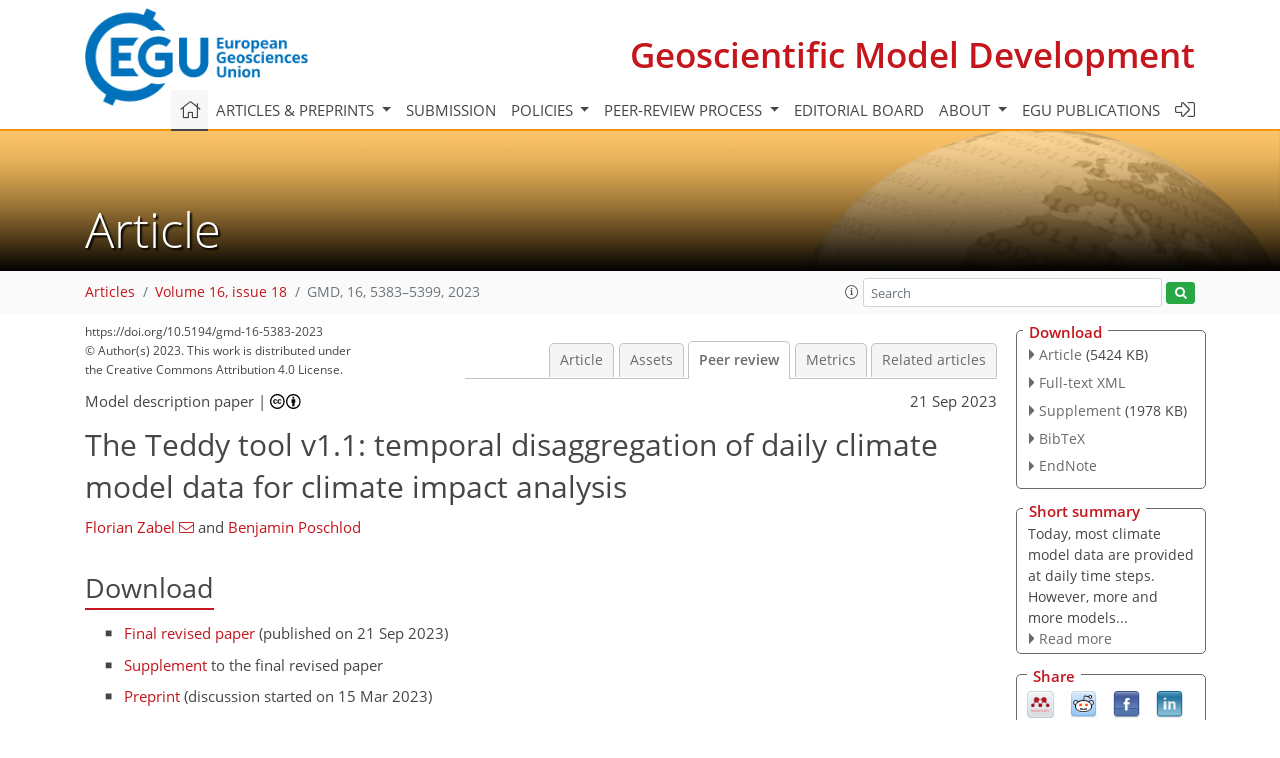

--- FILE ---
content_type: text/html
request_url: https://gmd.copernicus.org/articles/16/5383/2023/gmd-16-5383-2023-discussion.html
body_size: 125853
content:
<!DOCTYPE html PUBLIC "-//W3C//DTD XHTML 1.0 Transitional//EN" "http://www.w3.org/TR/xhtml1/DTD/xhtml1-transitional.dtd">
<!--[if lt IE 7]>      <html xmlns="https://www.w3.org/1999/xhtml" xml:lang="en" lang="en" class="no-js lt-ie9 lt-ie8 lt-ie7 co-ui"> <![endif]-->
											<!--[if IE 7]>         <html  xmlns="https://www.w3.org/1999/xhtml" xml:lang="en" lang="en" class="no-js lt-ie9 lt-ie8 co-ui"> <![endif]-->
											<!--[if IE 8]>         <html xmlns="https://www.w3.org/1999/xhtml" xml:lang="en" lang="en" class="no-js lt-ie9 co-ui"> <![endif]-->
											<!--[if gt IE 8]><!--> <html xmlns="https://www.w3.org/1999/xhtml" xml:lang="en" lang="en" class="no-js co-ui"> <!--<![endif]--> 
											<!-- remove class no-js if js is available --><head>
                                                <!-- BEGIN_HEAD -->
                                                <meta http-equiv="Content-Type" content="text/html; charset=utf-8" />
                                                <meta charset="utf-8" />
                                                <meta name="viewport" content="width=device-width, initial-scale=1" />
                                                
                                                <meta name="theme-color" content="#000000" />
                                                <meta name="application-name" content="1" />
                                                <meta name="msapplication-TileColor" content="#FFFFFF" />
                                            <link rel="preconnect" crossorigin="" href="https://contentmanager.copernicus.org/" /><link rel="icon" size="16x16" href="https://www.geoscientific-model-development.net/favicon_copernicus_16x16_.ico" type="image/x-icon" /><link rel="icon" size="24x24" href="https://www.geoscientific-model-development.net/favicon_copernicus_24x24_.ico" type="image/x-icon" /><link rel="icon" size="32x32" href="https://www.geoscientific-model-development.net/favicon_copernicus_32x32_.ico" type="image/x-icon" /><link rel="icon" size="48x48" href="https://www.geoscientific-model-development.net/favicon_copernicus_48x48_.ico" type="image/x-icon" /><link rel="icon" size="64x64" href="https://www.geoscientific-model-development.net/favicon_copernicus_64x64_.ico" type="image/x-icon" /><link rel="icon" size="228x228" href="https://www.geoscientific-model-development.net/favicon_copernicus_228x228_.png" type="image/png-icon" /><link rel="icon" size="195x195" href="https://www.geoscientific-model-development.net/favicon_copernicus_195x195_.png" type="image/png-icon" /><link rel="icon" size="196x196" href="https://www.geoscientific-model-development.net/favicon_copernicus_196x196_.png" type="image/png-icon" /><link rel="icon" size="128x128" href="https://www.geoscientific-model-development.net/favicon_copernicus_128x128_.png" type="image/png-icon" /><link rel="icon" size="96x96" href="https://www.geoscientific-model-development.net/favicon_copernicus_96x96_.png" type="image/png-icon" /><link rel="apple-touch-icon-precomposed" size="180x180" href="https://www.geoscientific-model-development.net/favicon_copernicus_180x180_.png" type="image/png-icon" /><link rel="apple-touch-icon-precomposed" size="120x120" href="https://www.geoscientific-model-development.net/favicon_copernicus_120x120_.png" type="image/png-icon" /><link rel="apple-touch-icon-precomposed" size="152x152" href="https://www.geoscientific-model-development.net/favicon_copernicus_152x152_.png" type="image/png-icon" /><link rel="apple-touch-icon-precomposed" size="76x76" href="https://www.geoscientific-model-development.net/favicon_copernicus_76x76_.png" type="image/png-icon" /><link rel="apple-touch-icon-precomposed" size="57x57" href="https://www.geoscientific-model-development.net/favicon_copernicus_57x57_.ico" type="image/png-icon" /><link rel="apple-touch-icon-precomposed" size="144x144" href="https://www.geoscientific-model-development.net/favicon_copernicus_144x144_.png" type="image/png-icon" /><script type="text/javascript" src="https://cdn.copernicus.org/libraries/mustache/2.3.0/mustache.min.js"></script><script type="text/javascript" src="https://cdn.copernicus.org/libraries/jquery/1.11.1/jquery.min.js"></script><script type="text/javascript" src="https://cdn.copernicus.org/js/copernicus.min.js"></script><script type="text/javascript" src="https://cdn.copernicus.org/apps/htmlgenerator/js/htmlgenerator-v2.js"></script><script type="text/javascript" src="https://cdn.copernicus.org/libraries/photoswipe/4.1/photoswipe.min.js"></script><script type="text/javascript" src="https://cdn.copernicus.org/libraries/photoswipe/4.1/photoswipe-ui-default.min.js"></script><link rel="stylesheet" type="text/css" media="all" href="https://cdn.copernicus.org/libraries/dszparallexer/dzsparallaxer.css" /><script type="text/javascript" src="https://cdn.copernicus.org/libraries/dszparallexer/dzsparallaxer.js"></script><link rel="stylesheet" type="text/css" media="all" id="hasBootstrap" href="https://cdn.copernicus.org/libraries/bootstrap/current/css/bootstrap.min.css" /><link rel="stylesheet" type="text/css" media="all" href="https://cdn.copernicus.org/libraries/bootstrap/current/css/bootstrap-media.min.css" /><link rel="stylesheet" type="text/css" media="all" href="https://cdn.copernicus.org/libraries/bootstrap/current/css/bootstrap-grid.min.css" /><link rel="stylesheet" type="text/css" media="all" href="https://cdn.copernicus.org/libraries/bootstrap/current/css/bootstrap-reboot.min.css" /><script type="text/javascript" src="https://cdn.copernicus.org/libraries/bootstrap/current/js/popper.js"></script><script type="text/javascript" src="https://cdn.copernicus.org/libraries/bootstrap/current/js/bootstrap.min.js"></script><link rel="preconnect" crossorigin="" href="https://cdn.copernicus.org/" /><link rel="stylesheet" type="text/css" media="all" href="https://cdn.copernicus.org/libraries/unsemantic/unsemantic.min.css" /><link rel="stylesheet" type="text/css" media="all" href="https://cdn.copernicus.org/libraries/photoswipe/4.1/photoswipe.css" /><link rel="stylesheet" type="text/css" media="all" href="https://cdn.copernicus.org/libraries/photoswipe/4.1/dark-icon-skin/dark-icon-skin.css" /><link rel="stylesheet" type="text/css" media="all" href="https://cdn.copernicus.org/css/copernicus-min.css" /><link rel="stylesheet" type="text/css" media="all" href="https://cdn.copernicus.org/css/fontawesome.css" /><link rel="stylesheet" type="text/css" media="all" href="https://cdn.copernicus.org/fonts/FontAwesome/5.11.2_and_4.7.0/css/all.font.css" /><link rel="stylesheet" type="text/css" media="projection, handheld, screen, tty, tv, print" href="https://www.geoscientific-model-development.net/co_cms_font_open_sans_v_15.css" /><link rel="stylesheet" type="text/css" media="projection, handheld, screen, tty, tv, print" href="https://www.geoscientific-model-development.net/template_one_column_base_2023_202301261343_1676458272.css" /><link rel="stylesheet" type="text/css" media="print" href="https://www.geoscientific-model-development.net/template_one_column_base_print_2023_1674737524.css" /><script src="https://www.geoscientific-model-development.net/co_common.js" type="text/javascript">
</script><script src="https://www.geoscientific-model-development.net/co_auth_check.js" type="text/javascript">
</script><script src="https://www.geoscientific-model-development.net/onload_javascript_actions.js" type="text/javascript">
</script><script src="https://www.geoscientific-model-development.net/template-one-column_2023_1674737530.js" type="text/javascript">
</script><!-- END_HEAD --><meta name="global_projectID" content="365" /><meta name="global_pageID" content="1235" /><meta name="global_pageIdentifier" content="home" /><meta name="global_moBaseURL" content="https://meetingorganizer.copernicus.org/" /><meta name="global_projectShortcut" content="GMD" /><meta name="global_projectDomain" content="https://www.geoscientific-model-development.net/" />
<title>GMD - Peer review - The Teddy tool v1.1: temporal disaggregation of daily climate model data for climate impact analysis</title>
<meta name="data-non-mobile-optimized-message" content="" /><script id="networker">
    window.isSafari = /^((?!chrome|android).)*safari/i.test(navigator.userAgent);

    /**
     *
     */
    function createToastsFunctionality() {
        const toastsWrapper = $('<div>')
                .attr('aria-live', 'polite')
                .attr('aria-atomic', 'true')
                .addClass('toasts-notifications-wrapper');
        $('body').append(toastsWrapper);
    }

    function isOS() {
        return [
                    'iPad Simulator',
                    'iPhone Simulator',
                    'iPod Simulator',
                    'iPad',
                    'iPhone',
                    'iPod'
                ].includes(navigator.platform)
                || (navigator.userAgent.includes("Mac") && "ontouchend" in document)
    }

    /**
     *
     * @param notificationContent
     */
    function addToast(notificationContent) {
        const toast = $('<div>').addClass('toast').attr('role', 'alert').attr('aria-live', 'assertive')
                .attr('aria-atomic', 'true').attr('data-autohide', 'false');
        const toastHeader = $('<div>').addClass('toast-header');
        const toastHeaderTitle = $('<strong>').addClass('mr-auto').html(notificationContent.title);
        const toastHeaderCloseButton = $('<button>').addClass('ml-2').addClass('mb-1').addClass('close').attr('type', 'button')
                .attr('data-dismiss', 'toast');
        const toastHeaderCloseIcon = $('<span>').attr('aria-hidden', 'true').html('&times;');

        let url = '';
        if (notificationContent.hasOwnProperty('url')) {
            url = notificationContent.url;
        } else {
            url = 'https://networker.copernicus.org/my-network';
        }
        const toastBody = $('<div>').addClass('toast-body').html('<a target="_blank" href="' + url + '">' + notificationContent.text + '</a>');
        $(toastHeaderCloseButton).append(toastHeaderCloseIcon);
        $(toastHeader).append(toastHeaderTitle);
        $(toastHeader).append(toastHeaderCloseButton);
        $(toast).append(toastHeader);
        $(toast).append(toastBody);

        $('.toasts-notifications-wrapper').append(toast);

        $('.toast').toast('show');
    }

    function coNetworker_sendUsersLocation(location, userHash, publicLabel, projectID, application) {

        if (templateHasBootstrap()) {
            createToastsFunctionality();
        }

        userHash = userHash || 'null';
        location = location || 'c_content_manager::getProjectTemplateMobileOpt';
        publicLabel = publicLabel || '';

        if (publicLabel === ''){
            publicLabel = location;
        }

        if (userHash !== null && userHash.length > 5) {
            try {
                if(typeof window.ws === 'undefined' || window.ws === null || !window.ws) {
                    window.ws = new WebSocket('wss://websockets.copernicus.org:8080');
                } else {
                    window.ws.close(1000);
                    window.ws = new WebSocket('wss://websockets.copernicus.org:8080');
                }
                const data = {
                    'type': 'status',
                    'action': 'start',
                    'data': {
                        'userIdentifier': userHash,
                        'projectID': projectID,
                        'coApp': application,
                        'location': location,
                        'publicLabel': publicLabel
                    }
                };
                if (window.ws === 1) {
                    window.ws.send(JSON.stringify(data));
                } else {
                    window.ws.onopen = function (msg) {
                        window.ws.send(JSON.stringify(data));
                        dispatchEvent(new CustomEvent('loadCommonNetworker'));
                    };

                    window.ws.onmessage = function (event) {
                        try {
                            const data = JSON.parse(event.data);

                            switch (data.type) {
                                case 'notification':
                                    const pushNotificationData = data.data;
                                    if (pushNotificationData.hasOwnProperty('user') && pushNotificationData.user.length > 5 && pushNotificationData.user === userHash) {
                                        window.showPushNotification(pushNotificationData);
                                    }
                                    break;
                            }
                        } catch (e) {
                            console.log(e);
                        }
                    }
                }
            } catch (e) {
                console.error(e);
            }

        }
    }

    window.showPushNotification = function (notificationContent) {
        showMessage(notificationContent);

        function showMessage(notificationContent){
            if (templateHasBootstrap()) {
                showBootstrapModal(notificationContent);
            }
        }

        function showBootstrapModal(notificationContent) {
            const randomId = getRandomInt(100,999);
            let modal = $('<div>').addClass('modal').attr('id', 'modal-notification' + randomId);
            let modalDialog = $('<div>').addClass('modal-dialog');
            let modalContent = $('<div>').addClass('modal-content');
            let modalBody = $('<div>').addClass('modal-body');
            let message = $('<div>').addClass('modal-push-message').html('<h3 class="mb-3">' + notificationContent.title + '</h3><p>' + notificationContent.text + '</p>');
            let buttonsWrapper = $('<div>').addClass('row');
            let buttonsWrapperCol = $('<div>').addClass('col-12').addClass('text-right');
            let buttonCancel = $('<button>').addClass('btn').addClass('btn-danger').addClass('mr-2').html('Cancel')
            let buttonSuccess = $('<button>').addClass('btn').addClass('btn-success').html('OK')

            $(buttonsWrapper).append(buttonsWrapperCol);
            $(buttonsWrapperCol).append(buttonCancel);
            $(buttonsWrapperCol).append(buttonSuccess);
            $(modalBody).append(message).append(buttonsWrapper);
            $(modalContent).append(modalBody);
            $(modalDialog).append(modalContent);
            $(modal).append(modalDialog);

            $(buttonCancel).on('click', (event) => {
                event.preventDefault();
                event.stopPropagation();
                event.stopImmediatePropagation();
                $(modal).modal('hide');
            });

            $(buttonSuccess).on('click', (event) => {
                event.preventDefault();
                event.stopPropagation();
                event.stopImmediatePropagation();
                $(modal).modal('hide');
                handleOnclickNotification(notificationContent);
            });
            $(modal).modal('show');

            setTimeout(() => {
                dispatchEvent(new CustomEvent('modalLoaded', {'detail': 'modal-notification' + randomId}));
            }, 1000);
        }

        window.addEventListener('modalLoaded', function (event) {
            setTimeout(() => {
                $('#' + event.detail).modal('hide');
            }, 9000);
        });

        function handleOnclickNotification(notificationContent) {
            if (notificationContent.hasOwnProperty('withConnect') && notificationContent.withConnect.length > 0) {
                acceptContactRequest(notificationContent);
            }

            if (notificationContent.hasOwnProperty('url')) {
                if (window.isSafari && isOS()) {
                    window.location.href = notificationContent.url;
                } else {
                    window.open(notificationContent.url, '_blank').focus();
                }
            } else {
                if (window.isSafari && isOS()) {
                    window.open('https://networker.copernicus.org/my-network', '_blank');
                } else {
                    window.open('https://networker.copernicus.org/my-network', '_blank').focus();
                }
            }
        }

        /**
         *
         * @param notificationContent
         */
        function acceptContactRequest(notificationContent) {
            const formData = new FormData();
            formData.append('r', notificationContent.userFrom);
            formData.append('a', 'a');

            $.ajax({
                url: 'https://networker.copernicus.org/handle-request-job',
                type: 'POST',
                data: formData,
                processData: false,
                contentType: false,
                xhrFields: {
                    withCredentials: true
                },
                beforeSend: function () {
                    $('.splash').fadeIn();
                    $('.lightbox').fadeIn();
                }
            })
                    .done(function (dataResponse) {
                        const data = JSON.parse(dataResponse);
                        let text = 'Please consider joining the text chat now.';
                        window.sendPushNotification({
                            title: window.userDataCommonNetworker.name + ' aims to chat with you.',
                            text: text,
                            user: data.message.userIdentifier,
                            url: notificationContent.url
                        });
                        $('.splash').fadeOut();
                        $('.lightbox').fadeOut();
                    })
                    .fail(function (error) {
                        $('.splash').fadeOut();
                        $('.lightbox').fadeOut();
                    });
        }
    }


    function templateHasBootstrap() {
        const bootstrap = document.getElementById('hasBootstrap');
        return bootstrap !== null && typeof bootstrap !== 'undefined';
    }

        coNetworker_sendUsersLocation();
    dispatchEvent(new CustomEvent('loadCommonNetworker'));

    function getRandomInt(min, max) {
        min = Math.ceil(min);
        max = Math.floor(max);
        return Math.floor(Math.random() * (max - min + 1)) + min;
    }
</script>

		<link rel="stylesheet" type="text/css" href="https://cdn.copernicus.org/libraries/photoswipe/4.1/dark-icon-skin/dark-icon-skin.css">
    <base href="/">

<link rel="stylesheet" type="text/css" href="https://cdn.copernicus.org/libraries/unsemantic/unsemantic.min.css">
<link rel="stylesheet" type="text/css" href="https://cdn.copernicus.org/libraries/jquery/1.11.1/ui/jquery-ui.min.css">
<link rel="stylesheet" type="text/css" href="https://cdn.copernicus.org/libraries/jquery/1.11.1/ui/jquery-ui-slider-pips.css">
<link rel="stylesheet" type="text/css" href="https://cdn.copernicus.org/libraries/photoswipe/4.1/photoswipe.css">
<link rel="stylesheet" type="text/css" href="https://cdn.copernicus.org/apps/htmlgenerator/css/htmlgenerator.css?v=1">
<meta name="citation_fulltext_world_readable" content="">
<meta name="citation_publisher" content="Copernicus GmbH"/>
<meta name="citation_title" content="The Teddy tool v1.1: temporal disaggregation of daily climate model data for climate impact analysis"/>
<meta name="citation_abstract" content="&lt;p&gt;&lt;strong class=&quot;journal-contentHeaderColor&quot;&gt;Abstract.&lt;/strong&gt; Climate models provide the required input data for global or regional climate impact analysis in temporally aggregated form, often in daily resolution to save space on data servers. Today, many impact models work with daily data; however, sub-daily climate information is becoming increasingly important for more and more models from different sectors, such as the agricultural, water, and energy sectors. Therefore, the open-source Teddy tool (temporal disaggregation of daily climate model data) has been developed to disaggregate (temporally downscale) daily climate data to sub-daily hourly values. Here, we describe and validate the temporal disaggregation, which is based on the choice of daily climate analogues. In this study, we apply the Teddy tool to disaggregate bias-corrected climate model data from the Coupled Model Intercomparison Project Phase 6 (CMIP6). We choose to disaggregate temperature, precipitation, humidity, longwave radiation,
shortwave radiation, surface pressure, and wind speed. As a reference, globally available bias-corrected hourly reanalysis WFDE5 (WATCH Forcing Data methodology applied to ERA5) data from 1980–2019 are used to take specific local and seasonal features of the empirical diurnal profiles into account. For a given location and day within the climate model data, the Teddy tool screens the reference data set to find the most similar meteorological day based on rank statistics. The diurnal profile of the reference data is then applied on the climate model. The physical dependency between variables is preserved, since the diurnal profile of all variables is taken from the same, most similar meteorological day of the historical reanalysis dataset. Mass and energy are strictly preserved by the Teddy tool to exactly reproduce the daily values from the climate models.&lt;/p&gt; &lt;p&gt;For evaluation, we aggregate the hourly WFDE5 data to daily values and apply the Teddy tool for disaggregation. Thereby, we compare the original hourly data with the data disaggregated by Teddy. We perform a sensitivity analysis of different time window sizes used for finding the most similar
meteorological day in the past. In addition, we perform a cross-validation
and autocorrelation analysis for 30 globally distributed samples around the
world that represent different climate zones. The validation shows that Teddy is able to reproduce historical diurnal courses with high correlations &lt;span class=&quot;inline-formula&quot;&gt;&amp;gt;0.9&lt;/span&gt; for all variables, except for wind speed (&lt;span class=&quot;inline-formula&quot;&gt;&amp;gt;0.75&lt;/span&gt;) and precipitation (&lt;span class=&quot;inline-formula&quot;&gt;&amp;gt;0.5&lt;/span&gt;). We discuss the limitations of the method regarding the reproduction of precipitation extremes, interday connectivity, and disaggregation of end-of-century projections with strong
warming. Depending on the use case, sub-daily data provided by the Teddy tool could make climate impact assessments more robust and reliable.&lt;/p&gt;"/>
    <meta name="citation_publication_date" content="2023/09/21"/>
    <meta name="citation_online_date" content="2023/09/21"/>
<meta name="citation_journal_title" content="Geoscientific Model Development"/>
    <meta name="citation_volume" content="16"/>
    <meta name="citation_issue" content="18"/>
    <meta name="citation_issn" content="1991-959X"/>
<meta name="citation_doi" content="https://doi.org/10.5194/gmd-16-5383-2023"/>
<meta name="citation_firstpage" content="5383"/>
<meta name="citation_lastpage" content="5399"/>
    <meta name="citation_author" content="Zabel, Florian"/>
        <meta name="citation_author_institution" content="Department of Geography, Ludwig-Maximilians-Universität München (LMU), Luisenstr. 37, 80333 Munich, Germany"/>
        <meta name="citation_author_orcid" content="0000-0002-2923-4412">
        <meta name="citation_author_email" content="f.zabel@lmu.de">
    <meta name="citation_author" content="Poschlod, Benjamin"/>
        <meta name="citation_author_institution" content="Research Unit – Sustainability and Climate Risks, Center for Earth
System Research and Sustainability, Universität Hamburg, Grindelberg 5, 20144 Hamburg, Germany"/>
        <meta name="citation_author_orcid" content="0000-0003-0247-2514">

    <meta name="citation_reference" content="Ailliot, P., Allard, D., Monbet, V., and Naveau, P.: Stochastic weather
generators: an overview of weather type models,
Journal de la Société Française de Statistique, 156, 101–113,
2015. ">
    <meta name="citation_reference" content="Beck, H. E., Zimmermann, N. E., McVicar, T. R., Vergopolan, N., Berg, A.,
and Wood, E. F.: Present and future Köppen-Geiger climate classification
maps at 1-km resolution, Sci. Data, 5, 180214,
https://doi.org/10.1038/sdata.2018.214, 2018. ">
    <meta name="citation_reference" content="Bennett, A., Hamman, J., and Nijssen, B.: MetSim: A python package for
estimation and disaggregation of meteorological data, J. Open Source
Softw., 5, 2042, https://doi.org/10.21105/joss.02042, 2020. ">
    <meta name="citation_reference" content="Breinl, K. and Di Baldassarre, G.: Space-time disaggregation of
precipitation and temperature across different climates and spatial scales,
Journal of Hydrology: Regional Studies, 21, 126–146,
https://doi.org/10.1016/j.ejrh.2018.12.002, 2019. ">
    <meta name="citation_reference" content="Buck, A. L.: New Equations for Computing Vapor Pressure and Enhancement
Factor, J. Appl. Meteorol. Clim., 20, 1527–1532,
https://doi.org/10.1175/1520-0450(1981)020&amp;lt;1527:Nefcvp&amp;gt;2.0.Co;2, 1981. ">
    <meta name="citation_reference" content="Byers, E., Gidden, M., Leclère, D., Balkovic, J., Burek, P., Ebi, K.,
Greve, P., Grey, D., Havlik, P., Hillers, A., Johnson, N., Kahil, T., Krey,
V., Langan, S., Nakicenovic, N., Novak, R., Obersteiner, M., Pachauri, S.,
Palazzo, A., Parkinson, S., Rao, N. D., Rogelj, J., Satoh, Y., Wada, Y.,
Willaarts, B., and Riahi, K.: Global exposure and vulnerability to
multi-sector development and climate change hotspots, Environ. Res.
Lett., 13, 055012, https://doi.org/10.1088/1748-9326/aabf45, 2018. ">
    <meta name="citation_reference" content="Chen, C. J.: Temporal disaggregation of seasonal forecasting for streamflow
simulation, World Environmental and Water Resources Congress, 2016, West Palm Beach, Florida, 22–26 May 2016, https://doi.org/10.1061/9780784479858.008,
63–72, 2016. ">
    <meta name="citation_reference" content="Chen, D., Dai, A., and Hall, A.: The Convective-To-Total Precipitation Ratio
and the “Drizzling” Bias in Climate Models, J. Geophys.
Res.-Atmos., 126, e2020JD034198,
https://doi.org/10.1029/2020JD034198, 2021. ">
    <meta name="citation_reference" content="Coles, S.: An Introduction to Statistical Modeling of Extreme Values,
Springer, London, UK,
https://doi.org/10.1007/978-1-4471-3675-0, 2001. ">
    <meta name="citation_reference" content="Colón-González, F. J., Sewe, M. O., Tompkins, A. M., Sjödin, H.,
Casallas, A., Rocklöv, J., Caminade, C., and Lowe, R.: Projecting the
risk of mosquito-borne diseases in a warmer and more populated world: a
multi-model, multi-scenario intercomparison modelling study,
Lancet Planetary Health, 5, e404-e414,
https://doi.org/10.1016/S2542-5196(21)00132-7, 2021. ">
    <meta name="citation_reference" content="Cucchi, M., Weedon, G. P., Amici, A., Bellouin, N., Lange, S., Müller Schmied, H., Hersbach, H., and Buontempo, C.: WFDE5: bias-adjusted ERA5 reanalysis data for impact studies, Earth Syst. Sci. Data, 12, 2097–2120, https://doi.org/10.5194/essd-12-2097-2020, 2020. ">
    <meta name="citation_reference" content="Cucchi, M., Weedon, G. P., Amici, A., Bellouin, N., Lange, S., Müller Schmied, H., Hersbach, H., Cagnazzo, C., and Buontempo, C.: Near surface meteorological variables from 1979 to 2019 derived from bias-corrected reanalysis, version 2.1, Copernicus Climate Change Service (C3S) Climate Data Store (CDS) [data set], https://doi.org/10.24381/cds.20d54e34, 2022. ">
    <meta name="citation_reference" content="Dai, A. and Trenberth, K. E.: The Diurnal Cycle and Its Depiction in the
Community Climate System Model, J. Climate, 17, 930–951,
https://doi.org/10.1175/1520-0442(2004)017&amp;lt;0930:TDCAID&amp;gt;2.0.CO;2, 2004. ">
    <meta name="citation_reference" content="Debele, B., Srinivasan, R., and Yves Parlange, J.: Accuracy evaluation of
weather data generation and disaggregation methods at finer timescales,
Adv. Water Resour., 30, 1286–1300,
https://doi.org/10.1016/j.advwatres.2006.11.009, 2007. ">
    <meta name="citation_reference" content="Degife, A. W., Zabel, F., and Mauser, W.: Climate change impacts on
potential maize yields in Gambella region, Ethiopia,
Reg. Environ. Change, 21, 12, https://doi.org/10.1007/s10113-021-01773-3, 2021. ">
    <meta name="citation_reference" content="Eyring, V., Bony, S., Meehl, G. A., Senior, C. A., Stevens, B., Stouffer, R. J., and Taylor, K. E.: Overview of the Coupled Model Intercomparison Project Phase 6 (CMIP6) experimental design and organization, Geosci. Model Dev., 9, 1937–1958, https://doi.org/10.5194/gmd-9-1937-2016, 2016. ">
    <meta name="citation_reference" content="Förster, K., Hanzer, F., Winter, B., Marke, T., and Strasser, U.: An open-source MEteoroLOgical observation time series DISaggregation Tool (MELODIST v0.1.1), Geosci. Model Dev., 9, 2315–2333, https://doi.org/10.5194/gmd-9-2315-2016, 2016. ">
    <meta name="citation_reference" content="Franke, J. A., Müller, C., Minoli, S., Elliott, J., Folberth, C.,
Gardner, C., Hank, T., Izaurralde, R. C., Jägermeyr, J., Jones, C. D.,
Liu, W., Olin, S., Pugh, T. A. M., Ruane, A. C., Stephens, H., Zabel, F.,
and Moyer, E. J.: Agricultural breadbaskets shift poleward given adaptive
farmer behavior under climate change, Glob. Change Biol., 28, 167–181,
https://doi.org/10.1111/gcb.15868, 2022. ">
    <meta name="citation_reference" content="Golub, M., Thiery, W., Marcé, R., Pierson, D., Vanderkelen, I., Mercado-Bettin, D., Woolway, R. I., Grant, L., Jennings, E., Kraemer, B. M., Schewe, J., Zhao, F., Frieler, K., Mengel, M., Bogomolov, V. Y., Bouffard, D., Côté, M., Couture, R.-M., Debolskiy, A. V., Droppers, B., Gal, G., Guo, M., Janssen, A. B. G., Kirillin, G., Ladwig, R., Magee, M., Moore, T., Perroud, M., Piccolroaz, S., Raaman Vinnaa, L., Schmid, M., Shatwell, T., Stepanenko, V. M., Tan, Z., Woodward, B., Yao, H., Adrian, R., Allan, M., Anneville, O., Arvola, L., Atkins, K., Boegman, L., Carey, C., Christianson, K., de Eyto, E., DeGasperi, C., Grechushnikova, M., Hejzlar, J., Joehnk, K., Jones, I. D., Laas, A., Mackay, E. B., Mammarella, I., Markensten, H., McBride, C., Özkundakci, D., Potes, M., Rinke, K., Robertson, D., Rusak, J. A., Salgado, R., van der Linden​​​​​​​, L., Verburg, P., Wain, D., Ward, N. K., Wollrab, S., and Zdorovennova, G.: A framework for ensemble modelling of climate change impacts on lakes worldwide: the ISIMIP Lake Sector, Geosci. Model Dev., 15, 4597–4623, https://doi.org/10.5194/gmd-15-4597-2022, 2022. ">
    <meta name="citation_reference" content="Görner, C., Franke, J., Kronenberg, R., Hellmuth, O., and Bernhofer, C.:
Multivariate non-parametric Euclidean distance model for hourly
disaggregation of daily climate data, Theor. Appl. Climatol.,
143, 241–265, https://doi.org/10.1007/s00704-020-03426-7, 2021. ">
    <meta name="citation_reference" content="Jägermeyr, J., Müller, C., Ruane, A. C., Elliott, J., Balkovic, J.,
Castillo, O., Faye, B., Foster, I., Folberth, C., Franke, J. A., Fuchs, K.,
Guarin, J. R., Heinke, J., Hoogenboom, G., Iizumi, T., Jain, A. K., Kelly,
D., Khabarov, N., Lange, S., Lin, T.-S., Liu, W., Mialyk, O., Minoli, S.,
Moyer, E. J., Okada, M., Phillips, M., Porter, C., Rabin, S. S., Scheer, C.,
Schneider, J. M., Schyns, J. F., Skalsky, R., Smerald, A., Stella, T.,
Stephens, H., Webber, H., Zabel, F., and Rosenzweig, C.: Climate impacts on
global agriculture emerge earlier in new generation of climate and crop
models, Nature Food, 2, 873–885, https://doi.org/10.1038/s43016-021-00400-y,
2021. ">
    <meta name="citation_reference" content="Juckes, M., Taylor, K. E., Durack, P. J., Lawrence, B., Mizielinski, M. S., Pamment, A., Peterschmitt, J.-Y., Rixen, M., and Sénési, S.: The CMIP6 Data Request (DREQ, version 01.00.31), Geosci. Model Dev., 13, 201–224, https://doi.org/10.5194/gmd-13-201-2020, 2020. ">
    <meta name="citation_reference" content="Kumar, D., Mishra, V., and Ganguly, A. R.: Evaluating wind extremes in CMIP5
climate models, Clim. Dynam., 45, 441–453,
https://doi.org/10.1007/s00382-014-2306-2, 2015. ">
    <meta name="citation_reference" content="Kunstmann, H. and Stadler, C.: High resolution distributed
atmospheric-hydrological modelling for Alpine catchments, J.
Hydrol., 314, 105–124, https://doi.org/10.1016/j.jhydrol.2005.03.033,
2005. ">
    <meta name="citation_reference" content="Lange, S.: Trend-preserving bias adjustment and statistical downscaling with ISIMIP3BASD (v1.0), Geosci. Model Dev., 12, 3055–3070, https://doi.org/10.5194/gmd-12-3055-2019, 2019. ">
    <meta name="citation_reference" content="Lange, S. and Büchner, M.: ISIMIP3b bias-adjusted atmospheric climate input data (v1.1), ISIMIP Repository [data set], https://doi.org/10.48364/ISIMIP.842396.1, 2021. ">
    <meta name="citation_reference" content="Li, X., Meshgi, A., Wang, X., Zhang, J., Tay, S. H. X., Pijcke, G., Manocha,
N., Ong, M., Nguyen, M. T., and Babovic, V.: Three resampling approaches
based on method of fragments for daily-to-subdaily precipitation
disaggregation, Int. J. Climatol., 38, e1119–e1138,
https://doi.org/10.1002/joc.5438, 2018. ">
    <meta name="citation_reference" content="Liston, G. E. and Elder, K.: A Meteorological Distribution System for
High-Resolution Terrestrial Modeling (MicroMet), J.
Hydrometeorol., 7, 217–234, https://doi.org/10.1175/jhm486.1, 2006. ">
    <meta name="citation_reference" content="Liu, C., Ikeda, K., Thompson, G., Rasmussen, R., and Dudhia, J.:
High-Resolution Simulations of Wintertime Precipitation in the Colorado
Headwaters Region: Sensitivity to Physics Parameterizations, Mon. Weather
Rev., 139, 3533–3553, https://doi.org/10.1175/MWR-D-11-00009.1, 2011. ">
    <meta name="citation_reference" content="Lüttgau, J. and Kunkel, J.: Cost and Performance Modeling for Earth System
Data Management and Beyond, in: High Performance Computing, edited by: Yokota, R., Weiland, M., Shalf, J., and Alam, S., ISC High Performance 2018, Lecture Notes
in Computer Science, Springer, Cham, 11203, https://doi.org/10.1007/978-3-030-02465-9_2, 2018. ">
    <meta name="citation_reference" content="Mengel, M., Treu, S., Lange, S., and Frieler, K.: ATTRICI v1.1 – counterfactual climate for impact attribution, Geosci. Model Dev., 14, 5269–5284, https://doi.org/10.5194/gmd-14-5269-2021, 2021. ">
    <meta name="citation_reference" content="Meredith, E., Ulbrich, U., Rust, H. W., and Truhetz, H.: Present and future
diurnal hourly precipitation in 0.11∘ EURO-CORDEX models and at
convection-permitting resolution, Environ. Res. Commun., 3,
055002, https://doi.org/10.1088/2515-7620/abf15e, 2021. ">
    <meta name="citation_reference" content="Mezghani, A. and Hingray, B.: A combined downscaling-disaggregation weather
generator for stochastic generation of multisite hourly weather variables
over complex terrain: Development and multi-scale validation for the Upper
Rhone River basin, J. Hydrol., 377, 245–260,
https://doi.org/10.1016/j.jhydrol.2009.08.033, 2009. ">
    <meta name="citation_reference" content="Minoli, S., Jägermeyr, J., Asseng, S., Urfels, A., and Müller, C.:
Global crop yields can be lifted by timely adaptation of growing periods to
climate change, Nat. Commun., 13, 7079,
https://doi.org/10.1038/s41467-022-34411-5, 2022. ">
    <meta name="citation_reference" content="Orlov, A., Daloz, A. S., Sillmann, J., Thiery, W., Douzal, C., Lejeune, Q.,
and Schleussner, C.: Global Economic Responses to Heat Stress Impacts on
Worker Productivity in Crop Production, Economics of Disasters and Climate
Change, 5, 367–390, https://doi.org/10.1007/s41885-021-00091-6, 2021. ">
    <meta name="citation_reference" content="Orlov, A., et al.: Human heat stress could offset economic benefits of the
CO2 fertilisation effect in crop production, Nat. Commun., under
review, 2023. ">
    <meta name="citation_reference" content="Papalexiou, S. M., Markonis, Y., Lombardo, F., AghaKouchak, A., and
Foufoula-Georgiou, E.: Precise Temporal Disaggregation Preserving Marginals
and Correlations (DiPMaC) for Stationary and Nonstationary Processes, Water
Resour. Res., 54, 7435–7458, https://doi.org/10.1029/2018WR022726,
2018. ">
    <meta name="citation_reference" content="Park, H. and Chung, G.: A Nonparametric Stochastic Approach for
Disaggregation of Daily to Hourly Rainfall Using 3-Day Rainfall Patterns,
Water, 12, 2306, https://doi.org/10.3390/w12082306, 2020. ">
    <meta name="citation_reference" content="Portmann, F. T., Siebert, S., and Döll, P.: MIRCA2000–Global monthly
irrigated and rainfed crop areas around the year 2000: A new high-resolution
data set for agricultural and hydrological modeling, Global Biogeochem.
Cy., 24, GB1011, https://doi.org/10.1029/2008GB003435, 2010. ">
    <meta name="citation_reference" content="Poschlod, B.: Using high-resolution regional climate models to estimate return levels of daily extreme precipitation over Bavaria, Nat. Hazards Earth Syst. Sci., 21, 3573–3598, https://doi.org/10.5194/nhess-21-3573-2021, 2021. ">
    <meta name="citation_reference" content="Poschlod, B.: Attributing heavy rainfall event in Berchtesgadener Land to
recent climate change – Further rainfall intensification projected for the
future, Weather and Climate Extremes, 38, 100492,
https://doi.org/10.1016/j.wace.2022.100492, 2022. ">
    <meta name="citation_reference" content="Poschlod, B. and Ludwig, R.: Internal variability and temperature scaling of
future sub-daily rainfall return levels over Europe, Environ. Res.
Lett., 16, 064097, https://doi.org/10.1088/1748-9326/ac0849, 2021. ">
    <meta name="citation_reference" content="Poschlod, B., Hodnebrog, Ø., Wood, R. R., Alterskjær, K., Ludwig, R.,
Myhre, G., and Sillmann, J.: Comparison and Evaluation of Statistical
Rainfall Disaggregation and High-Resolution Dynamical Downscaling over
Complex Terrain, J. Hydrometeorol., 19, 1973–1982,
https://doi.org/10.1175/jhm-d-18-0132.1, 2018. ">
    <meta name="citation_reference" content="Poschlod, B., Ludwig, R., and Sillmann, J.: Ten-year return levels of sub-daily extreme precipitation over Europe, Earth Syst. Sci. Data, 13, 983–1003, https://doi.org/10.5194/essd-13-983-2021, 2021. ">
    <meta name="citation_reference" content="Pui, A., Sharma, A., Mehrotra, R., Sivakumar, B., and Jeremiah, E.: A
comparison of alternatives for daily to sub-daily rainfall disaggregation,
J. Hydrol., 470, 138–157, https://doi.org/10.1016/j.jhydrol.2012.08.041,
2012. ">
    <meta name="citation_reference" content="Reed, C., Anderson, W., Kruczkiewicz, A., Nakamura, J., Gallo, D., Seager,
R., and McDermid, S. S.: The impact of flooding on food security across
Africa, P. Natl. Acad. Sci. USA, 119, e2119399119,
https://doi.org/10.1073/pnas.2119399119, 2022. ">
    <meta name="citation_reference" content="Sharma, A. and Srikanthan, S.: Continuous Rainfall Simulation: A
Nonparametric Alternative, in: 30th Hydrology &amp;amp; Water Resources
Symposium: Past, Present &amp;amp; Future, 4–7 December 2006, Launceston,
Tasmania, p. 86, 2006. ">
    <meta name="citation_reference" content="Stephens, A. M.: Tests based on EDF statistics, in: Goodness-of-fit techniques, edited by: D'Agostino, R. B. and
Stephens, M. A., Marcel Dekker, New York, 1986. ">
    <meta name="citation_reference" content="Sun, Y., Solomon, S., Dai, A., and Portmann, R. W.: How Often Does It Rain?,
J. Climate, 19, 916–934, https://doi.org/10.1175/jcli3672.1, 2006. ">
    <meta name="citation_reference" content="Tittensor, D. P., Novaglio, C., Harrison, C. S., Heneghan, R. F., Barrier,
N., Bianchi, D., Bopp, L., Bryndum-Buchholz, A., Britten, G. L.,
Büchner, M., Cheung, W. W. L., Christensen, V., Coll, M., Dunne, J. P.,
Eddy, T. D., Everett, J. D., Fernandes-Salvador, J. A., Fulton, E. A.,
Galbraith, E. D., Gascuel, D., Guiet, J., John, J. G., Link, J. S., Lotze,
H. K., Maury, O., Ortega-Cisneros, K., Palacios-Abrantes, J., Petrik, C. M.,
du Pontavice, H., Rault, J., Richardson, A. J., Shannon, L., Shin, Y.-J.,
Steenbeek, J., Stock, C. A., and Blanchard, J. L.: Next-generation ensemble
projections reveal higher climate risks for marine ecosystems, Nat. Clim.
Change, 11, 973–981, https://doi.org/10.1038/s41558-021-01173-9, 2021. ">
    <meta name="citation_reference" content="Trinanes, J. and Martinez-Urtaza, J.: Future scenarios of risk of Vibrio
infections in a warming planet: a global mapping study, Lancet Planetary
Health, 5, e426–e435, https://doi.org/10.1016/S2542-5196(21)00169-8, 2021. ">
    <meta name="citation_reference" content="Verfaillie, D., Déqué, M., Morin, S., and Lafaysse, M.: The method ADAMONT v1.0 for statistical adjustment of climate projections applicable to energy balance land surface models, Geosci. Model Dev., 10, 4257–4283, https://doi.org/10.5194/gmd-10-4257-2017, 2017. ">
    <meta name="citation_reference" content="Vormoor, K. and Skaugen, T.: Temporal Disaggregation of Daily Temperature
and Precipitation Grid Data for Norway, J. Hydrometeorol., 14,
989–999, https://doi.org/10.1175/jhm-d-12-0139.1, 2013. ">
    <meta name="citation_reference" content="Wang, K. and Clow, G. D.: The Diurnal Temperature Range in CMIP6 Models:
Climatology, Variability, and Evolution, J. Climate, 33, 8261–8279,
https://doi.org/10.1175/jcli-d-19-0897.1, 2020. ">
    <meta name="citation_reference" content="Warszawski, L., Frieler, K., Huber, V., Piontek, F., Serdeczny, O., and
Schewe, J.: The Inter-Sectoral Impact Model Intercomparison Project
(ISI–MIP): Project framework, P. Natl. Acad.
Sci. USA, 111, 3228–3232, https://doi.org/10.1073/pnas.1312330110, 2014. ">
    <meta name="citation_reference" content="Watters, D., Battaglia, A., and Allan, R.: The Diurnal Cycle of
Precipitation according to Multiple Decades of Global Satellite
Observations, Three CMIP6 Models, and the ECMWF Reanalysis, J.
Climate, 34, 5063–5080, https://doi.org/10.1175/JCLI-D-20-0966.1, 2021.
 ">
    <meta name="citation_reference" content="Wehner, M., Lee, J., Risser, M., Ullrich, P., Gleckler, P., and Collins, W.
D.: Evaluation of extreme sub-daily precipitation in high-resolution global
climate model simulations, Philos. T. Roy. Soc.
A, 379, 20190545,
https://doi.org/10.1098/rsta.2019.0545, 2021. ">
    <meta name="citation_reference" content="Zabel, F. and Mauser, W.: 2-way coupling the hydrological land surface model PROMET with the regional climate model MM5, Hydrol. Earth Syst. Sci., 17, 1705–1714, https://doi.org/10.5194/hess-17-1705-2013, 2013. ">
    <meta name="citation_reference" content="Zabel, F. and Poschlod, B.: Teddy tool v1.1: Temporal Disaggregation of Daily Climate Model Data (1.1), Zenodo [code], https://doi.org/10.5281/zenodo.8124111, 2023. ">
    <meta name="citation_reference" content="Zabel, F., Mauser, W., Marke, T., Pfeiffer, A., Zängl, G., and Wastl, C.: Inter-comparison of two land-surface models applied at different scales and their feedbacks while coupled with a regional climate model, Hydrol. Earth Syst. Sci., 16, 1017–1031, https://doi.org/10.5194/hess-16-1017-2012, 2012. ">
    <meta name="citation_reference" content="Zabel, F., Müller, C., Elliott, J., Minoli, S., Jägermeyr, J.,
Schneider, J. M., Franke, J. A., Moyer, E., Dury, M., Francois, L.,
Folberth, C., Liu, W., Pugh, T. A. M., Olin, S., Rabin, S. S., Mauser, W.,
Hank, T., Ruane, A. C., and Asseng, S.: Large potential for crop production
adaptation depends on available future varieties, Glob. Change Biol., 27,
3870–3882 https://doi.org/10.1111/gcb.15649, 2021. ">
    <meta name="citation_reference" content="Zhao, W., Kinouchi, T., and Nguyen, H. Q.: A framework for projecting future
intensity-duration-frequency (IDF) curves based on CORDEX Southeast Asia
multi-model simulations: An application for two cities in Southern Vietnam,
J. Hydrol., 598, 126461,
https://doi.org/10.1016/j.jhydrol.2021.126461, 2021. ">
    <meta name="citation_pdf_url" content="https://gmd.copernicus.org/articles/16/5383/2023/gmd-16-5383-2023.pdf"/>
<meta name="citation_xml_url" content="https://gmd.copernicus.org/articles/16/5383/2023/gmd-16-5383-2023.xml"/>
    <meta name="fulltext_pdf" content="https://gmd.copernicus.org/articles/16/5383/2023/gmd-16-5383-2023.pdf"/>
<meta name="citation_language" content="English"/>
<meta name="libraryUrl" content="https://gmd.copernicus.org/articles/"/>



        <meta property="og:image" content="https://gmd.copernicus.org/articles/16/5383/2023/gmd-16-5383-2023-avatar-web.png"/>
        <meta property="og:title" content="The Teddy tool v1.1: temporal disaggregation of daily climate model data for climate impact analysis">
        <meta property="og:description" content="Abstract. Climate models provide the required input data for global or regional climate impact analysis in temporally aggregated form, often in daily resolution to save space on data servers. Today, many impact models work with daily data; however, sub-daily climate information is becoming increasingly important for more and more models from different sectors, such as the agricultural, water, and energy sectors. Therefore, the open-source Teddy tool (temporal disaggregation of daily climate model data) has been developed to disaggregate (temporally downscale) daily climate data to sub-daily hourly values. Here, we describe and validate the temporal disaggregation, which is based on the choice of daily climate analogues. In this study, we apply the Teddy tool to disaggregate bias-corrected climate model data from the Coupled Model Intercomparison Project Phase 6 (CMIP6). We choose to disaggregate temperature, precipitation, humidity, longwave radiation,
shortwave radiation, surface pressure, and wind speed. As a reference, globally available bias-corrected hourly reanalysis WFDE5 (WATCH Forcing Data methodology applied to ERA5) data from 1980–2019 are used to take specific local and seasonal features of the empirical diurnal profiles into account. For a given location and day within the climate model data, the Teddy tool screens the reference data set to find the most similar meteorological day based on rank statistics. The diurnal profile of the reference data is then applied on the climate model. The physical dependency between variables is preserved, since the diurnal profile of all variables is taken from the same, most similar meteorological day of the historical reanalysis dataset. Mass and energy are strictly preserved by the Teddy tool to exactly reproduce the daily values from the climate models. For evaluation, we aggregate the hourly WFDE5 data to daily values and apply the Teddy tool for disaggregation. Thereby, we compare the original hourly data with the data disaggregated by Teddy. We perform a sensitivity analysis of different time window sizes used for finding the most similar
meteorological day in the past. In addition, we perform a cross-validation
and autocorrelation analysis for 30 globally distributed samples around the
world that represent different climate zones. The validation shows that Teddy is able to reproduce historical diurnal courses with high correlations &gt;0.9 for all variables, except for wind speed (&gt;0.75) and precipitation (&gt;0.5). We discuss the limitations of the method regarding the reproduction of precipitation extremes, interday connectivity, and disaggregation of end-of-century projections with strong
warming. Depending on the use case, sub-daily data provided by the Teddy tool could make climate impact assessments more robust and reliable.">
        <meta property="og:url" content="https://gmd.copernicus.org/articles/16/5383/2023/">

        <meta property="twitter:image" content="https://gmd.copernicus.org/articles/16/5383/2023/gmd-16-5383-2023-avatar-web.png"/>
        <meta name="twitter:card" content="summary_large_image">
        <meta name="twitter:title" content="The Teddy tool v1.1: temporal disaggregation of daily climate model data for climate impact analysis">
        <meta name="twitter:description" content="Abstract. Climate models provide the required input data for global or regional climate impact analysis in temporally aggregated form, often in daily resolution to save space on data servers. Today, many impact models work with daily data; however, sub-daily climate information is becoming increasingly important for more and more models from different sectors, such as the agricultural, water, and energy sectors. Therefore, the open-source Teddy tool (temporal disaggregation of daily climate model data) has been developed to disaggregate (temporally downscale) daily climate data to sub-daily hourly values. Here, we describe and validate the temporal disaggregation, which is based on the choice of daily climate analogues. In this study, we apply the Teddy tool to disaggregate bias-corrected climate model data from the Coupled Model Intercomparison Project Phase 6 (CMIP6). We choose to disaggregate temperature, precipitation, humidity, longwave radiation,
shortwave radiation, surface pressure, and wind speed. As a reference, globally available bias-corrected hourly reanalysis WFDE5 (WATCH Forcing Data methodology applied to ERA5) data from 1980–2019 are used to take specific local and seasonal features of the empirical diurnal profiles into account. For a given location and day within the climate model data, the Teddy tool screens the reference data set to find the most similar meteorological day based on rank statistics. The diurnal profile of the reference data is then applied on the climate model. The physical dependency between variables is preserved, since the diurnal profile of all variables is taken from the same, most similar meteorological day of the historical reanalysis dataset. Mass and energy are strictly preserved by the Teddy tool to exactly reproduce the daily values from the climate models. For evaluation, we aggregate the hourly WFDE5 data to daily values and apply the Teddy tool for disaggregation. Thereby, we compare the original hourly data with the data disaggregated by Teddy. We perform a sensitivity analysis of different time window sizes used for finding the most similar
meteorological day in the past. In addition, we perform a cross-validation
and autocorrelation analysis for 30 globally distributed samples around the
world that represent different climate zones. The validation shows that Teddy is able to reproduce historical diurnal courses with high correlations &gt;0.9 for all variables, except for wind speed (&gt;0.75) and precipitation (&gt;0.5). We discuss the limitations of the method regarding the reproduction of precipitation extremes, interday connectivity, and disaggregation of end-of-century projections with strong
warming. Depending on the use case, sub-daily data provided by the Teddy tool could make climate impact assessments more robust and reliable.">





<link rel="icon" href="https://www.geoscientific-model-development.net/favicon.ico" type="image/x-icon"/>






    <script type="text/javascript" src="https://cdn.copernicus.org/libraries/jquery/1.11.1/ui/jquery-ui.min.js"></script>
<script type="text/javascript" src="https://cdn.copernicus.org/libraries/jquery/1.11.1/ui/jquery-ui-slider-pips.js"></script>
<script type="text/javascript" src="https://cdn.copernicus.org/libraries/jquery/1.11.1/ui/template_jquery-ui-touch.min.js"></script>
<script type="text/javascript" src="https://cdn.copernicus.org/js/respond.js"></script>
<script type="text/javascript" src="https://cdn.copernicus.org/libraries/highstock/2.0.4/highstock.js"></script>
<script type="text/javascript" src="https://cdn.copernicus.org/apps/htmlgenerator/js/CoPublisher.js"></script>
<script type="text/x-mathjax-config">
MathJax.Hub.Config({
"HTML-CSS": { fonts: ["TeX"] ,linebreaks: { automatic: true, width: "90% container" } }
});
</script>
<script type="text/javascript" async  src="https://cdnjs.cloudflare.com/ajax/libs/mathjax/2.7.5/MathJax.js?config=MML_HTMLorMML-full"></script>

<script type="text/javascript" src="https://cdn.copernicus.org/libraries/photoswipe/4.1/photoswipe-ui-default.min.js"></script>
<script type="text/javascript" src="https://cdn.copernicus.org/libraries/photoswipe/4.1/photoswipe.min.js"></script>


		<script type="text/javascript">
			/* <![CDATA[ */
			 
			/* ]]> */
		</script>

		<style type="text/css">
			.top_menu { margin-right: 0!important; }
			
		</style>
	</head><body><header id="printheader" class="d-none d-print-block container">

    <img src="https://www.geoscientific-model-development.net/graphic_egu_claim_logo_blue.png" alt="" style="width: 508px; height: 223px;" />

</header>

<header class="d-print-none mb-n3 version-2023">

    <div class="container">

        <div class="row no-gutters mr-0 ml-0 align-items-center header-wrapper mb-lg-3">

            <div class="col-auto pr-3">

                <div class="layout__moodboard-logo-year-container">

                    <a class="layout__moodboard-logo-link" target="_blank" href="http://www.egu.eu">

                    <div class="layout__moodboard-logo">

                        <img src="https://www.geoscientific-model-development.net/graphic_egu_claim_logo_blue.png" alt="" style="width: 508px; height: 223px;" />

                    </div>

                    </a>

                </div>

            </div>

            <div class="d-none d-lg-block col text-md-right layout__title-desktop">

                <div class="layout__m-location-and-time">

                    <a class="moodboard-title-link" href="https://www.geoscientific-model-development.net/">

                    Geoscientific Model Development

                    </a>

                </div>

            </div>

            <div class="d-none d-md-block d-lg-none col text-md-right layout__title-tablet">

                <div class="layout__m-location-and-time">

                    <a class="moodboard-title-link" href="https://www.geoscientific-model-development.net/">

                    Geoscientific Model Development

                    </a>

                </div>

            </div>

            <div class="col layout__m-location-and-time-mobile d-md-none text-center layout__title-mobile">

                <a class="moodboard-title-link" href="https://www.geoscientific-model-development.net/">

                GMD

                </a>

            </div>

            <!-- End Logo -->

            <div class="col-auto text-right">

                <button class="navbar-toggler light mx-auto mr-sm-0" type="button" data-toggle="collapse" data-target="#navbar_menu" aria-controls="navbar_menu" aria-expanded="false" aria-label="Toggle navigation">

                    <span class="navbar-toggler-icon light"></span>

                </button>

            </div>

            <!-- Topbar -->

            <div class="topbar d-print-none">

                <!-- <iframe
				frameborder="0"
				id="co_auth_check_authiframecontainer"
				style="width: 179px; height: 57px; margin: 0; margin-bottom: 5px; margin-left: 10px; margin-top: -15px; padding: 0; border: none; overflow: hidden; background-color: transparent; display: none;"
				src=""></iframe> -->

            </div>

            <!-- End Topbar -->

        </div>

    </div>

    <div class="banner-navigation-breadcrumbs-wrapper">

        <div id="navigation">

            <nav class="container navbar navbar-expand-lg navbar-light"><!-- Logo -->

                <div class="collapse navbar-collapse CMSCONTAINER" id="navbar_menu">

                <div id="cmsbox_123775" class="cmsbox navbar-collapse"><button style="display: none;" class="navbar-toggler navigation-extended-toggle-button" type="button" data-toggle="collapse" data-target="#navbar_menu" aria-controls="navbarSupportedContent" aria-expanded="false" aria-label="Toggle navigation">
    <span class="navbar-toggler-icon"></span>
</button>
<div class="navbar-collapse CMSCONTAINER collapse show" id="navbarSupportedContent">
            <ul class="navbar-nav mr-auto no-styling">
                    <li class="nav-item  ">
                        <a target="_parent" class="nav-link active "  href="https://www.geoscientific-model-development.net/home.html"><i class='fal fa-home fa-lg' title='Home'></i></a>
                </li>
                    <li class="nav-item  megamenu ">
                        <a target="_self" class="nav-link dropdown-toggle  "  href="#" id="navbarDropdown10773" role="button" data-toggle="dropdown" aria-haspopup="true" aria-expanded="false">Articles & preprints
                            <span class="caret"></span></a>
                        <div class="dropdown-menu  level-1 " aria-labelledby="navbarDropdown10773">
                            <div class="container">
                                <div class="row">
                                <div class="col-md-12 col-lg-4 col-sm-12">
                                            <div class="dropdown-header">Recent</div>
                                        <div class="dropdown-item level-2  " style="list-style: none">
                                            <a   target="_parent" class="" href="https://gmd.copernicus.org/">Recent papers</a>
                                    </div>
                                            <div class="dropdown-header">Highlights</div>
                                        <div class="dropdown-item level-2  " style="list-style: none">
                                            <a   target="_parent" class="" href="https://gmd.copernicus.org/editors_choice.html">Editor's choice</a>
                                    </div>
                                        <div class="dropdown-item level-2  " style="list-style: none">
                                            <a   target="_parent" class="" href="https://gmd.copernicus.org/review_and_perspective_paper.html">Review and perspective papers</a>
                                    </div>
                                            <div class="dropdown-header">Regular articles</div>
                                        <div class="dropdown-item level-2  " style="list-style: none">
                                            <a   target="_parent" class="" href="https://gmd.copernicus.org/model_description_paper.html">Model description papers</a>
                                    </div>
                                        <div class="dropdown-item level-2  " style="list-style: none">
                                            <a   target="_parent" class="" href="https://gmd.copernicus.org/methods_for_assessment_of_models.html">Methods for assessment of models</a>
                                    </div>
                                        <div class="dropdown-item level-2  " style="list-style: none">
                                            <a   target="_parent" class="" href="https://gmd.copernicus.org/development_and_technical_paper.html">Development and technical papers</a>
                                    </div>
                                        <div class="dropdown-item level-2  " style="list-style: none">
                                            <a   target="_parent" class="" href="https://gmd.copernicus.org/model_experiment_description_paper.html">Model experiment description papers</a>
                                    </div>
                                        <div class="dropdown-item level-2  " style="list-style: none">
                                            <a   target="_parent" class="" href="https://gmd.copernicus.org/model_evaluation_paper.html">Model evaluation papers</a>
                                    </div>
                                            </div>
                                            <div class="col-md-12 col-lg-4 col-sm-12">
                                            <div class="dropdown-header">Special issues</div>
                                        <div class="dropdown-item level-2  " style="list-style: none">
                                            <a   target="_parent" class="" href="https://gmd.copernicus.org/special_issues.html">Published SIs</a>
                                    </div>
                                        <div class="dropdown-item level-2  " style="list-style: none">
                                            <a   target="_parent" class="" href="https://www.geoscientific-model-development.net/articles_and_preprints/scheduled_sis.html">Scheduled SIs</a>
                                    </div>
                                        <div class="dropdown-item level-2  " style="list-style: none">
                                            <a   target="_parent" class="" href="https://www.geoscientific-model-development.net/articles_and_preprints/how_to_apply_for_an_si.html">How to apply for an SI</a>
                                    </div>
                                            <div class="dropdown-header">Collections</div>
                                        <div class="dropdown-item level-2  " style="list-style: none">
                                            <a   target="_parent" class="" href="https://gmd.copernicus.org/collections.html">Published collections</a>
                                    </div>
                                        <div class="dropdown-item level-2  " style="list-style: none">
                                            <a   target="_parent" class="" href="https://www.geoscientific-model-development.net/articles_and_preprints/how_to_add_an_article_to_a_collection.html">How to add an article to a collection</a>
                                    </div>
                                            <div class="dropdown-header">EGU Compilations</div>
                                        <div class="dropdown-item level-2  " style="list-style: none">
                                            <a   target="_blank" class="" href="https://encyclopedia-of-geosciences.net/">Encyclopedia of Geosciences</a>
                                    </div>
                                        <div class="dropdown-item level-2  " style="list-style: none">
                                            <a   target="_blank" class="" href="https://egusphere.net/">EGUsphere</a>
                                    </div>
                                            </div>
                                            <div class="col-md-12 col-lg-4 col-sm-12">
                                            <div class="dropdown-header">Alerts</div>
                                        <div class="dropdown-item level-2  " style="list-style: none">
                                            <a   target="_parent" class="" href="https://www.geoscientific-model-development.net/articles_and_preprints/subscribe_to_alerts.html">Subscribe to alerts</a>
                                    </div>
                                </div>
                                </div>
                            </div>
                        </div>
                </li>
                    <li class="nav-item  ">
                        <a target="_parent" class="nav-link  "  href="https://www.geoscientific-model-development.net/submission.html">Submission</a>
                </li>
                    <li class="nav-item  dropdown ">
                        <a target="_self" class="nav-link dropdown-toggle  "  href="#" id="navbarDropdown10777" role="button" data-toggle="dropdown" aria-haspopup="true" aria-expanded="false">Policies
                            <span class="caret"></span></a>
                        <div class="dropdown-menu  level-1 " aria-labelledby="navbarDropdown10777">
                            <div >
                                <div >
                                <div class="col-md-12 col-lg-12 col-sm-12">
                                        <div class="dropdown-item level-2  " style="list-style: none">
                                            <a   target="_parent" class="" href="https://www.geoscientific-model-development.net/policies/licence_and_copyright.html">Licence & copyright</a>
                                    </div>
                                        <div class="dropdown-item level-2  " style="list-style: none">
                                            <a   target="_parent" class="" href="https://www.geoscientific-model-development.net/policies/general_terms.html">General terms</a>
                                    </div>
                                        <div class="dropdown-item level-2  " style="list-style: none">
                                            <a   target="_parent" class="" href="https://www.geoscientific-model-development.net/policies/gmd_editorial_policy.html">GMD editorial policy</a>
                                    </div>
                                        <div class="dropdown-item level-2  " style="list-style: none">
                                            <a   target="_parent" class="" href="https://www.geoscientific-model-development.net/policies/publication_policy.html">Publication policy</a>
                                    </div>
                                        <div class="dropdown-item level-2  " style="list-style: none">
                                            <a   target="_parent" class="" href="https://www.geoscientific-model-development.net/policies/ai_policy.html">AI policy</a>
                                    </div>
                                        <div class="dropdown-item level-2  " style="list-style: none">
                                            <a   target="_parent" class="" href="https://www.geoscientific-model-development.net/policies/code_and_data_policy.html">Code and data policy</a>
                                    </div>
                                        <div class="dropdown-item level-2  " style="list-style: none">
                                            <a   target="_parent" class="" href="https://www.geoscientific-model-development.net/policies/publication_ethics.html">Publication ethics</a>
                                    </div>
                                        <div class="dropdown-item level-2  " style="list-style: none">
                                            <a   target="_parent" class="" href="https://www.geoscientific-model-development.net/policies/competing_interests_policy.html">Competing interests policy</a>
                                    </div>
                                        <div class="dropdown-item level-2  " style="list-style: none">
                                            <a   target="_parent" class="" href="https://www.geoscientific-model-development.net/policies/appeals_and_complaints.html">Appeals & complaints</a>
                                    </div>
                                        <div class="dropdown-item level-2  " style="list-style: none">
                                            <a   target="_parent" class="" href="https://www.geoscientific-model-development.net/policies/proofreading_guidelines.html">Proofreading guidelines</a>
                                    </div>
                                        <div class="dropdown-item level-2  " style="list-style: none">
                                            <a   target="_parent" class="" href="https://www.geoscientific-model-development.net/policies/obligations_for_authors.html">Obligations for authors</a>
                                    </div>
                                        <div class="dropdown-item level-2  " style="list-style: none">
                                            <a   target="_parent" class="" href="https://www.geoscientific-model-development.net/policies/obligations_for_editors.html">Obligations for editors</a>
                                    </div>
                                        <div class="dropdown-item level-2  " style="list-style: none">
                                            <a   target="_parent" class="" href="https://www.geoscientific-model-development.net/policies/obligations_for_referees.html">Obligations for referees</a>
                                    </div>
                                        <div class="dropdown-item level-2  " style="list-style: none">
                                            <a   target="_parent" class="" href="https://www.geoscientific-model-development.net/policies/author_name_change.html">Inclusive author name-change policy</a>
                                    </div>
                                        <div class="dropdown-item level-2  " style="list-style: none">
                                            <a   target="_parent" class="" href="https://www.geoscientific-model-development.net/policies/inclusivity_in_global_research.html">Inclusivity in global research</a>
                                    </div>
                                </div>
                                </div>
                            </div>
                        </div>
                </li>
                    <li class="nav-item  dropdown ">
                        <a target="_self" class="nav-link dropdown-toggle  "  href="#" id="navbarDropdown1238" role="button" data-toggle="dropdown" aria-haspopup="true" aria-expanded="false">Peer-review process
                            <span class="caret"></span></a>
                        <div class="dropdown-menu  level-1 " aria-labelledby="navbarDropdown1238">
                            <div >
                                <div >
                                <div class="col-md-12 col-lg-12 col-sm-12">
                                        <div class="dropdown-item level-2  " style="list-style: none">
                                            <a   target="_parent" class="" href="https://www.geoscientific-model-development.net/peer-review_process/interactive_review_process.html">Interactive review process</a>
                                    </div>
                                        <div class="dropdown-item level-2  " style="list-style: none">
                                            <a   target="_parent" class="" href="https://www.geoscientific-model-development.net/peer-review_process/finding_an_editor.html">Finding an editor</a>
                                    </div>
                                        <div class="dropdown-item level-2  " style="list-style: none">
                                            <a   target="_parent" class="" href="https://www.geoscientific-model-development.net/peer-review_process/review_criteria.html">Review criteria</a>
                                    </div>
                                        <div class="dropdown-item level-2  " style="list-style: none">
                                            <a data-non-mobile-optimized="1"  target="_parent" class="" href="https://editor.copernicus.org/GMD/my_manuscript_overview ">Manuscript tracking</a>
                                    </div>
                                        <div class="dropdown-item level-2  " style="list-style: none">
                                            <a   target="_parent" class="" href="https://www.geoscientific-model-development.net/peer-review_process/reviewer_recognition.html">Reviewer recognition</a>
                                    </div>
                                </div>
                                </div>
                            </div>
                        </div>
                </li>
                    <li class="nav-item  ">
                        <a target="_parent" class="nav-link  "  href="https://www.geoscientific-model-development.net/editorial_board.html">Editorial board</a>
                </li>
                    <li class="nav-item  dropdown ">
                        <a target="_self" class="nav-link dropdown-toggle  "  href="#" id="navbarDropdown6101" role="button" data-toggle="dropdown" aria-haspopup="true" aria-expanded="false">About
                            <span class="caret"></span></a>
                        <div class="dropdown-menu  level-1 " aria-labelledby="navbarDropdown6101">
                            <div >
                                <div >
                                <div class="col-md-12 col-lg-12 col-sm-12">
                                        <div class="dropdown-item level-2  " style="list-style: none">
                                            <a   target="_parent" class="" href="https://www.geoscientific-model-development.net/about/aims_and_scope.html">Aims & scope</a>
                                    </div>
                                        <div class="dropdown-item level-2  " style="list-style: none">
                                            <a   target="_parent" class="" href="https://www.geoscientific-model-development.net/about/subject_areas.html">Subject areas</a>
                                    </div>
                                        <div class="dropdown-item level-2  " style="list-style: none">
                                            <a   target="_parent" class="" href="https://www.geoscientific-model-development.net/about/manuscript_types.html">Manuscript types</a>
                                    </div>
                                        <div class="dropdown-item level-2  " style="list-style: none">
                                            <a   target="_parent" class="" href="https://www.geoscientific-model-development.net/about/article_processing_charges.html">Article processing charges</a>
                                    </div>
                                        <div class="dropdown-item level-2  " style="list-style: none">
                                            <a   target="_parent" class="" href="https://www.geoscientific-model-development.net/about/financial_support.html">Financial support</a>
                                    </div>
                                        <div class="dropdown-item level-2  " style="list-style: none">
                                            <a   target="_parent" class="" href="https://www.geoscientific-model-development.net/about/news_and_press.html">News & press</a>
                                    </div>
                                        <div class="dropdown-item level-2  " style="list-style: none">
                                            <a   target="_parent" class="" href="https://www.geoscientific-model-development.net/about/egu_resources.html">EGU resources</a>
                                    </div>
                                        <div class="dropdown-item level-2  " style="list-style: none">
                                            <a   target="_parent" class="" href="https://www.geoscientific-model-development.net/about/promote_your_work.html">Promote your work</a>
                                    </div>
                                        <div class="dropdown-item level-2  " style="list-style: none">
                                            <a   target="_parent" class="" href="https://www.geoscientific-model-development.net/about/journal_statistics.html">Journal statistics</a>
                                    </div>
                                        <div class="dropdown-item level-2  " style="list-style: none">
                                            <a   target="_parent" class="" href="https://www.geoscientific-model-development.net/about/journal_metrics.html">Journal metrics</a>
                                    </div>
                                        <div class="dropdown-item level-2  " style="list-style: none">
                                            <a   target="_parent" class="" href="https://www.geoscientific-model-development.net/about/abstracted_and_indexed.html">Abstracted & indexed</a>
                                    </div>
                                        <div class="dropdown-item level-2  " style="list-style: none">
                                            <a   target="_parent" class="" href="https://www.geoscientific-model-development.net/about/article_level_metrics.html">Article level metrics</a>
                                    </div>
                                        <div class="dropdown-item level-2  " style="list-style: none">
                                            <a   target="_parent" class="" href="https://www.geoscientific-model-development.net/about/faqs.html">FAQs</a>
                                    </div>
                                        <div class="dropdown-item level-2  " style="list-style: none">
                                            <a   target="_parent" class="" href="https://www.geoscientific-model-development.net/about/contact.html">Contact</a>
                                    </div>
                                        <div class="dropdown-item level-2  " style="list-style: none">
                                            <a   target="_parent" class="" href="https://www.geoscientific-model-development.net/about/xml_harvesting_and_oai-pmh.html">XML harvesting & OAI-PMH</a>
                                    </div>
                                </div>
                                </div>
                            </div>
                        </div>
                </li>
                    <li class="nav-item  ">
                        <a target="_parent" class="nav-link  "  href="https://www.geoscientific-model-development.net/egu_publications.html">EGU publications</a>
                </li>
                    <li class="nav-item  ">
                        <a target="_blank" class="nav-link  " data-non-mobile-optimized="1" href="https://editor.copernicus.org/GMD/"><i class='fal fa-sign-in-alt fa-lg' title='Login'></i></a>
                </li>
                <!-- Topbar -->
                <li class="d-print-none d-lg-none pt-2 topbar-mobile">
                    <!-- <iframe
				frameborder="0"
				id="co_auth_check_authiframecontainer"
				style="width: 179px; height: 57px; margin: 0; margin-bottom: 5px; margin-left: 10px; margin-top: -15px; padding: 0; border: none; overflow: hidden; background-color: transparent; display: none;"
				src=""></iframe> -->
                </li>
                <!-- End Topbar -->
            </ul>
</div>
</div></div>

            </nav>

        </div>

        <section id="banner" class="banner dzsparallaxer use-loading auto-init height-is-based-on-content mode-scroll loaded dzsprx-readyall">

            <div class="divimage dzsparallaxer--target layout__moodboard-banner" data-src="" style=""></div>

            <div id="headers-content-container" class="container CMSCONTAINER">



            <div id="cmsbox_123832" class="cmsbox ">            <span class="header-small text-uppercase">&nbsp;</span>
            <h1 class="display-4 header-get-function home-header hide-md-on-version2023">
                    Article
&nbsp;
            </h1>
</div></div>

        </section>



        <div id="breadcrumbs" class="breadcrumbs">

            <div class="container">

                <div class="row align-items-center">

                    <div class="d-none d-sm-block text-nowrap pageactions"></div>

                    <!-- START_SEARCH -->

                    <!-- END_SEARCH -->

                    <!-- The template part snippet fo breadcrubs is in source code-->

                    <div class="justify-content-between col-auto col-md CMSCONTAINER" id="breadcrumbs_content_container"><div id="cmsbox_1091326" class="cmsbox "><!-- tpl: templates/get_functions/get_breadcrumbs/index -->
<!-- START_BREADCRUMBS_CONTAINER -->
<ol class="breadcrumb">
    <li class="breadcrumb-item"><a href="https://gmd.copernicus.org/">Articles</a></li><li class="breadcrumb-item"><a href="https://gmd.copernicus.org/articles/16/issue18.html">Volume 16, issue 18</a></li><li class="breadcrumb-item active">GMD, 16, 5383&ndash;5399, 2023</li>
</ol>
<!-- END_BREADCRUMBS_CONTAINER -->
</div></div>

                    <div class="col col-md-4 text-right page-search CMSCONTAINER" id="search_content_container"><div id="cmsbox_1091255" class="cmsbox "><!-- v1.31 -->
<!-- 1.31: added placeholder for test system sanitizing-->
<!-- 1.3: #855 -->
<!-- 1.2: #166 -->
<!-- CMS ressources/FinderBreadcrumbBox.html -->
<!-- START_SITE_SEARCH -->
<!-- Root element of PhotoSwipe. Must have class pswp. -->
<div class="pswp" tabindex="-1" role="dialog" aria-hidden="true" >

    <!-- Background of PhotoSwipe.
         It's a separate element as animating opacity is faster than rgba(). -->
    <div class="pswp__bg"></div>

    <!-- Slides wrapper with overflow:hidden. -->
    <div class="pswp__scroll-wrap">

        <!-- Container that holds slides.
            PhotoSwipe keeps only 3 of them in the DOM to save memory.
            Don't modify these 3 pswp__item elements, data is added later on. -->
        <div class="pswp__container">
            <div class="pswp__item"></div>
            <div class="pswp__item"></div>
            <div class="pswp__item"></div>
        </div>

        <!-- Default (PhotoSwipeUI_Default) interface on top of sliding area. Can be changed. -->
        <div class="pswp__ui pswp__ui--hidden">

            <div class="pswp__top-bar">

                <!--  Controls are self-explanatory. Order can be changed. -->

                <div class="pswp__counter"></div>

                <button class="pswp__button pswp__button--close" title="Close (Esc)"></button>


                <button class="pswp__button pswp__button--fs" title="Toggle fullscreen"></button>

                <!-- Preloader demo http://codepen.io/dimsemenov/pen/yyBWoR -->
                <!-- element will get class pswp__preloader--active when preloader is running -->
                <div class="pswp__preloader">
                    <div class="pswp__preloader__icn">
                        <div class="pswp__preloader__cut">
                            <div class="pswp__preloader__donut"></div>
                        </div>
                    </div>
                </div>
            </div>

            <div class="pswp__share-modal pswp__share-modal--hidden pswp__single-tap">
                <div class="pswp__share-tooltip"></div>
            </div>

            <button class="pswp__button pswp__button--arrow--left" title="Previous (arrow left)">
            </button>

            <button class="pswp__button pswp__button--arrow--right" title="Next (arrow right)">
            </button>

            <div class="pswp__caption ">
                <div class="pswp__caption__center"></div>
            </div>

        </div>

    </div>

</div>
<div class="row align-items-center no-gutters py-1" id="search-wrapper">

    <div class="col-auto pl-0 pr-1">
        <a id="templateSearchInfoBtn" role="button" tabindex="99" data-container="body" data-toggle="popover" data-placement="bottom" data-trigger="click"><span class="fal fa-info-circle"></span></a>
    </div>

    <div class="col pl-0 pr-1">
        <input type="search" placeholder="Search" name="q" class="form-control form-control-sm" id="search_query_solr"/>
    </div>
    <div class="col-auto pl-0">
        <button title="Start site search" id="start_site_search_solr" class="btn btn-sm btn-success"><span class="co-search"></span></button>
    </div>
</div>

<div class="text-left">
    <div id="templateSearchInfo" class="d-none">
        <div>
            <p>
                Multiple terms: term1 term2<br />
                <i>red apples</i><br />
                returns results with all terms like:<br />
                <i>Fructose levels in <strong>red</strong> and <strong>green</strong> apples</i><br />
            </p>
            <p>
                Precise match in quotes: "term1 term2"<br />
                <i>"red apples"</i><br />
                returns results matching exactly like:<br />
                <i>Anthocyanin biosynthesis in <strong>red apples</strong></i><br />
            </p>

            <p>
                Exclude a term with -: term1 -term2<br />
                <i>apples -red</i><br />
                returns results containing <i><strong>apples</strong></i> but not <i><strong>red</strong></i>:<br />
                <i>Malic acid in green <strong>apples</strong></i><br />
            </p>
        </div>
    </div>

    <div class="modal " id="templateSearchResultModal" role="dialog" aria-labelledby="Search results" aria-hidden="true">
        <div class="modal-dialog modal-lg modal-dialog-centered">
            <div class="modal-content">
                <div class="modal-header modal-header--sticky shadow one-column d-block">
                    <div class="row no-gutters mx-1">
                        <div class="col mr-3">
                                <h1 class="" id="resultsSearchHeader"><span id="templateSearchResultNr"></span> hit<span id="templateSearchResultNrPlural">s</span> for <span id="templateSearchResultTerm"></span></h1>
                            </div>
                        <div class="col-auto">
                            <a id="scrolltopmodal" href="javascript:void(0)" onclick="scrollModalTop();" style="display: none;"><i class="co-home"></i></a>

                        </div>
                        <div class="col-auto">
                                <button data-dismiss="modal" aria-label="Close" class="btn btn-danger mt-1">Close</button>
                            </div>
                    </div>
                </div>
                <div class="modal-body one-column">
                    <!-- $$co-sanitizing-slot1$$ -->
                    <div class="grid-container mx-n3"><div class="grid-85 tablet-grid-85">
                        <button aria-label="Refine" id="refineSearchModal" class="btn btn-primary float-left mt-4">Refine your search</button>
                        <button aria-label="Refine" id="refineSearchModalHide" class="btn btn-danger float-left d-none mt-4">Hide refinement</button>
                    </div></div>
                    <div class="grid-container mx-n3"><div class="grid-100 tablet-grid-100"><div id="templateRefineSearch" class="d-none"></div></div></div>

                <div id="templateSearchResultContainer" class="searchResultsModal mx-n3"></div>
                <div class="grid-container mb-0"><div class="grid-100 tablet-grid-100"><div id="templateSearchResultContainerEmpty" class="co-notification d-none">There are no results for your search term.</div></div></div>
            </div>

            </div>
        </div>
    </div>
</div>

    <!-- feedback network problems -->
    <div class="modal " id="templateSearchErrorModal1"  role="dialog" aria-labelledby="Search results" aria-hidden="true">
        <div class="modal-dialog modal-lg modal-dialog-centered">
            <div class="modal-content p-3">
                <div class="modal-body text-left">
                    <h1 class="mt-0 pt-0">Network problems</h1>
                    <div class="co-error">We are sorry, but your search could not be completed due to network problems. Please try again later.</div>
                </div>
            </div>
        </div>
    </div>

    <!-- feedback server timeout -->
    <div class="modal " id="templateSearchErrorModal2" role="dialog" aria-labelledby="Search results" aria-hidden="true">
        <div class="modal-dialog modal-lg modal-dialog-centered">
            <div class="modal-content p-3">
                <div class="modal-body text-left">
                    <h1 class="mt-0 pt-0">Server timeout</h1>
                    <div class="co-error">We are sorry, but your search could not be completed due to server timeouts. Please try again later.</div>
                </div>
            </div>
        </div>
    </div>

    <!-- feedback invalid search term -->
    <div class="modal " id="templateSearchErrorModal3"  role="dialog" aria-labelledby="Search results" aria-hidden="true">
        <div class="modal-dialog modal-lg modal-dialog-centered">
            <div class="modal-content p-3">
                <div class="modal-body text-left">
                    <h1 class="mt-0 pt-0">Empty search term</h1>
                    <div class="co-error">You have applied the search with an empty search term. Please revisit and try again.</div>
                </div>
            </div>
        </div>
    </div>

    <!-- feedback too many requests -->
    <div class="modal " id="templateSearchErrorModal4"  role="dialog" aria-labelledby="Search results" aria-hidden="true">
        <div class="modal-dialog modal-lg modal-dialog-centered">
            <div class="modal-content p-3">
                <div class="modal-body text-left">
                    <h1 class="mt-0 pt-0">Too many requests</h1>
                    <div class="co-error">We are sorry, but we have received too many parallel search requests. Please try again later.</div>
                </div>
            </div>
        </div>
    </div>

    <!-- loading -->
    <div class="modal " id="templateSearchLoadingModal"  role="dialog" aria-labelledby="Search results" aria-hidden="true">
        <div class="modal-dialog modal-sm modal-dialog-centered">
            <div class="modal-content p-3 co_LoadingDotsContainer">
                <div class="modal-body">
                    <div class="text">Searching</div>
                    <div class="dots d-flex justify-content-center"><div class="dot"></div><div class="dot"></div><div class="dot"></div></div></div>
            </div>
        </div>
    </div>

</div>
<style>
    /*.modal {*/
    /*    background: rgba(255, 255, 255, 0.8);*/
    /*}*/
    .modal-header--sticky {
        position: sticky;
        top: 0;
        background-color: inherit;
        z-index: 1055;
    }
    .grid-container
    {
        margin-bottom: 1em;
        /*padding-left: 0;*/
        /*padding-right: 0;*/
    }
    #templateSearchInfo{
        display: none;
        background-color: var(--background-color-primary);
        margin-top: 1px;
        z-index: 5;
        border: 1px solid var(--color-primary);
        opacity: .8;
        font-size: .7rem;
        border-radius: .25rem;
    }


    #templateSearchLoadingModal .co_LoadingDotsContainer
    {
        z-index: 1000;
    }
    #templateSearchLoadingModal .co_LoadingDotsContainer .text
    {
        text-align: center;
        font-weight: bold;
        padding-bottom: 1rem;
    }
    #templateSearchLoadingModal .co_LoadingDotsContainer .dot
    {
        background-color: #0072BC;
        border: 2px solid white;
        border-radius: 50%;
        float: left;
        height: 2rem;
        width: 2rem;
        margin: 0 5px;
        -webkit-transform: scale(0);
        transform: scale(0);
        -webkit-animation: animation_dots_breath 1000ms ease infinite 0ms;
        animation: animation_dots_breath 1000ms ease infinite 0ms;
    }
    #templateSearchLoadingModal .co_LoadingDotsContainer .dot:nth-child(2)
    {
        -webkit-animation: animation_dots_breath 1000ms ease infinite 300ms;
        animation: animation_dots_breath 1000ms ease infinite 300ms;
    }
    #templateSearchLoadingModal .co_LoadingDotsContainer .dot:nth-child(3)
    {
        -webkit-animation: animation_dots_breath 1000ms ease infinite 600ms;
        animation: animation_dots_breath 1000ms ease infinite 600ms;
    }
    #templateSearchResultModal [class*="grid-"] {
        padding-left: 10px !important;
        padding-right: 10px !important;
    }
    #templateSearchResultTerm {
        font-weight: bold;
    }

    #resultsSearchHeader {
        display: block !important;
    }
    #scrolltopmodal {
        font-size: 3.0em;
        margin-top: 0 !important;
        margin-right: 15px;
    }

    @-webkit-keyframes animation_dots_breath {
        50% {
            -webkit-transform: scale(1);
            transform: scale(1);
            opacity: 1;
        }
        100% {
            opacity: 0;
        }
    }
    @keyframes animation_dots_breath {
        50% {
            -webkit-transform: scale(1);
            transform: scale(1);
            opacity: 1;
        }
        100% {
            opacity: 0;
        }
    }

    @media (min-width: 768px) and (max-width: 991px) {
        #templateSearchResultModal .modal-dialog {
            max-width: 90%;
        }
    }

</style>
<script>

    if(document.querySelector('meta[name="global_moBaseURL"]').content == "https://meetingorganizer.copernicus.org/")
        FINDER_URL = document.querySelector('meta[name="global_moBaseURL"]').content.replace('meetingorganizer', 'finder-app')+"search/library.php";
    else
        FINDER_URL = document.querySelector('meta[name="global_moBaseURL"]').content.replace('meetingorganizer', 'finder')+"search/library.php";

    SEARCH_INPUT = document.getElementById('search_query_solr');
    SEARCH_INPUT_MODAL = document.getElementById('search_query_modal');
    searchRunning = false;

    offset = 20;
    INITIAL_OFFSET = 20;

    var MutationObserver = window.MutationObserver || window.WebKitMutationObserver || window.MozMutationObserver;
    const targetNodeSearchModal = document.getElementById("templateSearchResultModal");
    const configSearchModal = { attributes: true, childList: true, subtree: true };

    // Callback function to execute when mutations are observed
    const callbackSearchModal = (mutationList, observer) => {
        for (const mutation of mutationList) {
            if (mutation.type === "childList") {
                // console.log("A child node has been added or removed.");
                picturesGallery();
            } else if (mutation.type === "attributes") {
                // console.log(`The ${mutation.attributeName} attribute was modified.`);
            }
        }
    };

    // Create an observer instance linked to the callback function
    const observer = new MutationObserver(callbackSearchModal);

    // Start observing the target node for configured mutations
    observer.observe(targetNodeSearchModal, configSearchModal);

    function _addEventListener()
    {
        document.getElementById('search_query_solr').addEventListener('keypress', (e) => {
            if (e.key === 'Enter')
                _runSearch();
        });
        document.getElementById('start_site_search_solr').addEventListener('click', (e) => {
            _runSearch();
            e.stopPropagation();
            e.stopImmediatePropagation();
            return false;
        });

        $('#templateSearchResultModal').scroll(function() {
            if ($(this).scrollTop()) {
                $('#scrolltopmodal:hidden').stop(true, true).fadeIn().css("display","inline-block");
            } else {
                $('#scrolltopmodal').stop(true, true).fadeOut();
            }
        });

    }

    function scrollModalTop()
    {
        $('#templateSearchResultModal').animate({ scrollTop: 0 }, 'slow');
        // $('#templateSearchResultModal').scrollTop(0);

    }

    function picturesGallery()
    {
        $('body').off('click', '.paperlist-avatar img');
        $('body').off('click', '#templateSearchResultContainer .paperlist-avatar img');
        searchPaperListAvatar = [];
        searchPaperListAvatarThumb = [];
        search_pswpElement = document.querySelectorAll('.pswp')[0];
        if (typeof search_gallery != "undefined") {
            search_gallery = null;
        }
        $('body').on('click', '#templateSearchResultContainer .paperlist-avatar img', function (e) {
            if(searchPaperListAvatarThumb.length === 0 && searchPaperListAvatar.length === 0) {
                $('#templateSearchResultContainer .paperlist-avatar img').each(function () {

                    var webversion = $(this).attr('data-web');
                    var width = $(this).attr('data-width');
                    var height = $(this).attr('data-height');
                    var caption = $(this).attr('data-caption');

                    var figure = {
                        src: webversion,
                        w: width,
                        h: height,
                        title: caption
                    };
                    searchPaperListAvatarThumb.push($(this)[0]);
                    searchPaperListAvatar.push(figure);
                });
            }
            var target = $(this);
            var index = $('#templateSearchResultContainer .paperlist-avatar img').index(target);
            var options = {
                showHideOpacity:false,
                bgOpacity:0.8,
                index:index,
                spacing:0.15,
                history: false,
                focus:false,
                getThumbBoundsFn: function(index) {
                    var thumbnail = searchPaperListAvatarThumb[index];
                    var pageYScroll = window.pageYOffset || document.documentElement.scrollTop;
                    var rect = thumbnail.getBoundingClientRect();
                    return {x:rect.left, y:rect.top + pageYScroll, w:rect.width};
                }
            };
            search_gallery = new PhotoSwipe( search_pswpElement, PhotoSwipeUI_Default,[searchPaperListAvatar[index]],options);
            search_gallery.init();
        });
    }
    function showError(code, msg)
    {
        console.error(code, msg);

        $("#templateSearchLoadingModal").modal("hide");

        switch(code)
        {
            case -3: 	// http request fail
            case -2: 	// invalid MO response
            case 4: 	// CORS
            case 1: 	// project
                $("#templateSearchErrorModal1").modal({});
                break;
            case -1: 	// timeout
                $("#templateSearchErrorModal2").modal({});
                break;
            case 2: 	// empty term
                $("#templateSearchErrorModal3").modal({});
                break;
            case 3: 	// DOS
                $("#templateSearchErrorModal4").modal({});
                break;
            default:
                $("#templateSearchErrorModal1").modal({});
                break;
        }
    }
    function clearForm() {
        var myFormElement = document.getElementById("library-filters")
        var elements = myFormElement.elements;
        $(".form-check-input").prop('checked', false).change().parent().removeClass('active');
        for(i=0; i<elements.length; i++) {
            field_type = elements[i].type.toLowerCase();
            switch(field_type) {
                case "text":
                case "password":
                case "textarea":
                case "hidden":
                    elements[i].value = "";
                    break;
                case "radio":
                case "checkbox":
                    if (elements[i].checked) {
                        elements[i].checked = false;
                    }
                    break;

                case "select-one":
                case "select-multi":
                    elements[i].selectedIndex = -1;
                    break;

                default:
                    break;
            }
        }
    }

    function generateShowMoreButton(offset, term)
    {
        var code = '<button aria-label="ShowMore"  id="showMore" class="btn btn-success float-right mr-2" data-offset="' + offset + '">Show more</button>';
        return code;
    }

    function hideModal(id)
    {
        $("#"+id).modal('hide');
    }

    function showModal(id)
    {
        $("#"+id).modal({});
    }

    function prepareForPhotoSwipe()
    {
        searchPaperListAvatar = [];
        searchPaperListAvatarThumb = [];
        search_pswpElement = document.querySelectorAll('.pswp')[0];
    }

    function _sendAjax(projectID, term)
    {
        let httpRequest = new XMLHttpRequest();
        if(searchRunning)
        {
            console.log("Search running");
            return;
        }

        if (!httpRequest) {
            console.error("Giving up :( Cannot create an XMLHTTP instance");
            showError(-1);
            return false;
        }

        // httpRequest.timeout = 20000; // time in milliseconds
        httpRequest.withCredentials = false;
        httpRequest.ontimeout = (e) => {
            showError(-1, "result timeout");
            searchRunning = false;
        };
        httpRequest.onreadystatechange = function()
        {
            if (httpRequest.readyState === XMLHttpRequest.DONE)
            {
                searchRunning = false;

                if (httpRequest.status === 200) {
                    let rs = JSON.parse(httpRequest.responseText);
                    if(rs)
                    {
                        if(rs.isError)
                        {
                            showError(rs.errorCode, rs.errorMessage);
                        }
                        else
                        {
                            let html = rs.resultHTMLs;
                            $("#modal_search_query").val(rs.term);
                            $("#templateSearchResultTerm").html(rs.term);
                            $("#templateSearchResultNr").html(rs.resultsNr);
                            $("#templateRefineSearch").html(rs.filter);
                            if(rs.filter == false)
                            {
                                console.log('filter empty');
                                $("#refineSearchModal").removeClass('d-block').addClass('d-none');
                            }

                            if(rs.resultsNr==1)
                                $("#templateSearchResultNrPlural").hide();
                            else
                                $("#templateSearchResultNrPlural").show();
                            if(rs.resultsNr==0)
                            {
                                hideModal('templateSearchLoadingModal');
                                $("#templateSearchResultContainer").html("");
                                $("#templateSearchResultContainerEmpty").removeClass("d-none");
                                showModal('templateSearchResultModal');
                            }
                            else
                            {
                                if((rs.resultsNr - offset)>0)
                                {
                                    html = html + generateShowMoreButton(offset, term);
                                }
                                $("#templateSearchResultContainerEmpty").addClass("d-none");
                                if( offset == INITIAL_OFFSET)
                                {
                                    hideModal('templateSearchLoadingModal');
                                    $("#templateSearchResultContainer").html(html);
                                    showModal('templateSearchResultModal');
                                }
                                else
                                {
                                    $('#showMore').remove();
                                    startHtml = $("#templateSearchResultContainer").html();
                                    $("#templateSearchResultContainer").html(startHtml + html);
                                }
                                // prepareForPhotoSwipe();
                            }
                        }
                    }
                    else
                    {
                        showError(-2, "invalid result");
                    }
                } else {
                    showError(-3, "There was a problem with the request.");
                }
            }
        };
        if(offset == INITIAL_OFFSET)
        {
            hideModal('templateSearchResultModal');
            showModal('templateSearchLoadingModal');
        }

        httpRequest.open("GET", FINDER_URL+"?project="+projectID+"&term="+encodeURI(term)+((offset>INITIAL_OFFSET)?("&offset="+(offset-INITIAL_OFFSET)) : ""));
        httpRequest.send();
        searchRunning = true;
    }

    function _runSearch()
    {
        var projectID = document.querySelector('meta[name="global_projectID"]').content;
        var term = _searchTrimInput(SEARCH_INPUT.value);

        if(term.length > 0)
        {
            _sendAjax(projectID, term);
        }
        else
        {
            showError(2, 'Empty search term')
        }
    }
    function _searchTrimInput(str) {
        return str.replace(/^\s+|\s+$/gm, '');
    }

    function run()
    {
        _addEventListener();

        $('#templateSearchInfoBtn, #modalSearchInfoBtn').popover({
            sanitize: false,
            html: true,
            content: $("#templateSearchInfo").html(),
            placement: "bottom",
            template: '<div class="popover" role="tooltip"><div class="arrow"></div><button class="m-1 float-right btn btn-sm btn-danger" id="templateSearchInfoClose"><i class="fas fa-times-circle"></i></button><h3 class="popover-header"></h3><div class="popover-body"></div></div>',
            title: "Search tips",
        });
        $(document).click(function (e) {
            let t = $(e.target);
            let a = t && t.attr("data-toggle")!=="popover" && t.parent().attr("data-toggle")!=="popover";
            let b = t && $(".popover").has(t).length===0;
            if(a && b)
            {
                $('#templateSearchInfoBtn').popover('hide');
                $('#modalSearchInfoBtn').popover('hide');
            }
        });
        $('#templateSearchInfoBtn').on('shown.bs.popover', function () {
            $("#templateSearchInfoClose").click(function(e){
                $('#templateSearchInfoBtn').popover('hide');
                e.stopPropagation();
                e.stopImmediatePropagation();
                return false;
            });
        })
        $('#templateSearchResultModal').on('hidden.bs.modal', function(e) {
            $('body').off('click', '#templateSearchResultContainer .paperlist-avatar img');
            var pswpElement = document.querySelectorAll('.pswp')[0];
            var gallery = null;
            var paperListAvatar = [];
            var paperListAvatarThumb = [];
            $('.paperlist-avatar img').each(function(){
                var webversion = $(this).attr('data-web');
                var width = $(this).attr('data-width');
                var height = $(this).attr('data-height');
                var caption =$(this).attr('data-caption');

                var figure = {
                    src:webversion,
                    w:width,
                    h:height,
                    title:caption
                };
                paperListAvatarThumb.push($(this)[0]);
                paperListAvatar.push(figure);
            });
            $('body').on('click', '.paperlist-avatar img', function (e) {
                if(paperListAvatarThumb.length === 0 && paperListAvatar.length === 0){
                    $('.paperlist-avatar img').each(function(){
                        var webversion = $(this).attr('data-web');
                        var width = $(this).attr('data-width');
                        var height = $(this).attr('data-height');
                        var caption =$(this).attr('data-caption');

                        var figure = {
                            src:webversion,
                            w:width,
                            h:height,
                            title:caption
                        };
                        paperListAvatarThumb.push($(this)[0]);
                        paperListAvatar.push(figure);
                    });
                }
                var target = $(this);
                var index = $('.paperlist-avatar img').index(target);
                var options = {
                    showHideOpacity:true,
                    bgOpacity:0.8,
                    index:index,
                    spacing:0.15,
                    getThumbBoundsFn: function(index) {

                        var thumbnail = paperListAvatarThumb[index];
                        var pageYScroll = window.pageYOffset || document.documentElement.scrollTop;
                        var rect = thumbnail.getBoundingClientRect();
                        return {x:rect.left, y:rect.top + pageYScroll, w:rect.width};
                    }
                };
                gallery = new PhotoSwipe( pswpElement, PhotoSwipeUI_Default,[paperListAvatar[index]],options);
                gallery.init();
            });

        });
        $('#templateSearchResultModal').on('hide.bs.modal', function(e) {
            $("#templateRefineSearch").removeClass('d-block').addClass('d-none');
            $("#refineSearchModalHide").removeClass('d-block').addClass('d-none');
            $("#refineSearchModal").removeClass('d-none').addClass('d-block');
            offset = INITIAL_OFFSET;
        })

        $(document).on("click", "#showMore", function(e){
            offset+=INITIAL_OFFSET;
            runSearchModal()
            e.stopPropagation();
            e.stopImmediatePropagation();
            return false;
        });



        $(document).ready(function() {
            $(document).on("click", "#refineSearchModal", function (e) {
                $("#templateRefineSearch").removeClass('d-none').addClass('d-block');
                $(this).removeClass('d-block').addClass('d-none');
                $("#refineSearchModalHide").removeClass('d-none').addClass('d-block');
            });
            $(document).on("click", "#refineSearchModalHide", function (e) {
                $("#templateRefineSearch").removeClass('d-block').addClass('d-none');
                $(this).removeClass('d-block').addClass('d-none');
                $("#refineSearchModal").removeClass('d-none').addClass('d-block');
            });

            $(document).on("click", "#modal_start_site_search", function (e) {
                runSearchModal();
                e.stopPropagation();
                e.stopImmediatePropagation();
                return false;
            });
        });
    }

    function runSearchModal()
    {
        var projectID = document.querySelector('meta[name="global_projectID"]').content;
        var queryString = $('#library-filters').serialize();
        var term = _searchTrimInput($('#modal_search_query').val());
        term+='&'+queryString;
        if(term.length > 0)
        {
            _sendAjax(projectID, term);
        }
        else
        {
            showError(2, 'Empty search term')
        }
    }

    if(document.getElementById('search_query_solr'))
    {
        run();
    }

</script>
<!-- END_SITE_SEARCH --></div></div>

                </div>

            </div>

        </div>

    </div>

</header>

<!--=== Content ===-->

<main class="one-column version-2023">

    <div id="content" class="container">

        <div id="page_content_container" class="CMSCONTAINER row">

            <div class="col">
<div class="article">
    <div class="row no-gutters header-block mb-1 align-items-end">
        <div class="col-12 col-xl-5">
            <div class="row d-xl-none mb-3">
                <div class="col-12" >
                    <div class="d-none d-lg-block articleBackLink">
                            <a href="https://gmd.copernicus.org/">Articles</a> | <a href="https://gmd.copernicus.org/articles/16/issue18.html">Volume 16, issue 18</a>
                    </div>
                            <div class="tab co-angel-left d-md-none"></div>
                            <div class="tab co-angel-right d-md-none"></div>
                            <div class="mobile-citation">
                                <ul class="tab-navigation no-styling">
                                   <li class="tab1.articlf"><nobr><a  href="https://gmd.copernicus.org/articles/16/5383/2023/gmd-16-5383-2023.html">Article</a></nobr></li><li class="tab2.assett"><nobr><a  href="https://gmd.copernicus.org/articles/16/5383/2023/gmd-16-5383-2023-assets.html">Assets</a></nobr></li><li class="tab3.discussioo active"><nobr><a  href="https://gmd.copernicus.org/articles/16/5383/2023/gmd-16-5383-2023-discussion.html">Peer review</a></nobr></li><li class="tab450.metrict"><nobr><a  href="https://gmd.copernicus.org/articles/16/5383/2023/gmd-16-5383-2023-metrics.html">Metrics</a></nobr></li><li class="tab500.relationt"><nobr><a  href="https://gmd.copernicus.org/articles/16/5383/2023/gmd-16-5383-2023-relations.html">Related articles</a></nobr></li>
                                </ul>
                            </div>
                </div>
            </div>
            <div class="d-lg-none">
                    <span class="articleBackLink"><a href="https://gmd.copernicus.org/">Articles</a> | <a href="https://gmd.copernicus.org/articles/16/issue18.html">Volume 16, issue 18</a> </span>
            
                <div class="citation-header" id="citation-content">
                    <div class="citation-doi">https://doi.org/10.5194/gmd-16-5383-2023</div>
                    <div class="citation-copyright">&copy; Author(s) 2023. This work is distributed under <br class="hide-on-mobile hide-on-tablet" />the Creative Commons Attribution 4.0 License.</div>
                </div>
            </div>
            
            <div class="hide-on-mobile hide-on-tablet">
                <div class="citation-header">
                    <div class="citation-doi">https://doi.org/10.5194/gmd-16-5383-2023</div>
                    <div class="citation-copyright">&copy; Author(s) 2023. This work is distributed under <br class="hide-on-mobile hide-on-tablet" />the Creative Commons Attribution 4.0 License.</div>
                </div>
            </div>
        </div>
        <div class="col-7 d-none d-xl-block">
                <div class="text-right articleBackLink">
                    <a href="https://gmd.copernicus.org/">Articles</a> | <a href="https://gmd.copernicus.org/articles/16/issue18.html">Volume 16, issue 18</a>
                </div>
                    <div class="tab co-angel-left d-md-none"></div>
                    <div class="tab co-angel-right d-md-none"></div>
                    <div class="mobile-citation">
                        <ul class="tab-navigation no-styling">
                           <li class="tab1.articlf"><nobr><a  href="https://gmd.copernicus.org/articles/16/5383/2023/gmd-16-5383-2023.html">Article</a></nobr></li><li class="tab2.assett"><nobr><a  href="https://gmd.copernicus.org/articles/16/5383/2023/gmd-16-5383-2023-assets.html">Assets</a></nobr></li><li class="tab3.discussioo active"><nobr><a  href="https://gmd.copernicus.org/articles/16/5383/2023/gmd-16-5383-2023-discussion.html">Peer review</a></nobr></li><li class="tab450.metrict"><nobr><a  href="https://gmd.copernicus.org/articles/16/5383/2023/gmd-16-5383-2023-metrics.html">Metrics</a></nobr></li><li class="tab500.relationt"><nobr><a  href="https://gmd.copernicus.org/articles/16/5383/2023/gmd-16-5383-2023-relations.html">Related articles</a></nobr></li>
                        </ul>
                    </div>
        </div>
    </div>
    
        
        <div class="ms-type row no-gutters d-none d-lg-flex mb-1 mt-0 align-items-center">
            <div class="col">
                <div class="row no-gutters align-items-center">
                    <div class="col-auto">
                                Model description paper
                    </div>
                        <div class="col">
                            &nbsp;|&nbsp;<a target="_blank" href="https://creativecommons.org/licenses/by/4.0/" rel="license" class="licence-icon-svg"><img src="https://www.geoscientific-model-development.net/licenceSVG_16.svg"></a>
                        </div>
                </div>
            </div>
            <div class="col-auto text-right">21 Sep 2023</div>
        </div>
        <div class="ms-type row no-gutters d-lg-none mb-1 align-items-center">
            <div class="col-12">
                Model description paper | 
                    <a target="_blank" href="https://creativecommons.org/licenses/by/4.0/" rel="license" class="licence-icon-svg "><img src="https://www.geoscientific-model-development.net/licenceSVG_16.svg"></a>&nbsp;|&nbsp;<span>21 Sep 2023</span>
            </div>
        </div>
    <h1>The Teddy tool v1.1: temporal disaggregation of daily climate model data for climate impact analysis </h1>
        <div class="mb-3 authors-with-affiliations">
            <nobr><span class="hover-cursor-pointer journal-contentLinkColor hover-underline" data-toggle="modal" 
                    data-target=".author830279">Florian Zabel<a href="mailto:f.zabel@lmu.de"><i class="fal fa-envelope ml-1"></i></a></span></nobr> <nobr>and <span class="hover-cursor-pointer journal-contentLinkColor hover-underline" data-toggle="modal" 
                    data-target=".author830280">Benjamin Poschlod</span></nobr>
        </div>
            <div class="modal fade author830279" tabindex="-1" aria-hidden="true">
                <div class="modal-dialog modal-dialog-centered modal-dialog-scrollable">
                    <div class="modal-content">
                        <div class="modal-header">
                            <div class="container-fluid p-0">
                                <h3 class="modal-title">Florian Zabel</h3>
                                    <div class="row no-gutters">
                                        <div class="col-12">CORRESPONDING AUTHOR</div>
                                            <div class="col-12"><a href="mailto:f.zabel@lmu.de"><i class="fal fa-envelope mr-2"></i>f.zabel@lmu.de</a></div>
                                    </div>
                                    <div class="row no-gutters">
                                        <div class="col-12">
                                            <a class="orcid-authors-logo" target="_blank" href="https://orcid.org/0000-0002-2923-4412" data-title="https://orcid.org/0000-0002-2923-4412"><svg class="mr-2" version="1.1" xmlns="http://www.w3.org/2000/svg" xmlns:xlink="http://www.w3.org/1999/xlink"><image xlink:href="https://www.geoscientific-model-development.net/orcid_icon.svg" src="https://www.geoscientific-model-development.net/orcid_icon_128x128.png" width="100%" height="100%"></image></svg>https://orcid.org/0000-0002-2923-4412</a>
                                        </div>
                                    </div>
                            </div>
                            <button type="button" class="close" data-dismiss="modal" aria-label="Close">
                                <span aria-hidden="true">&times;</span>
                            </button>
                        </div>
                        <div class="modal-body">
                            <div class="container-fluid p-0">
                                    <div class="row">
                                        <div class="col-12 mb-3">
                                            Department of Geography, Ludwig-Maximilians-Universität München (LMU), Luisenstr. 37, 80333 Munich, Germany
                                        </div>
                                    </div>
                            </div>
                        </div>
                    </div>
                </div>
            </div>
            <div class="modal fade author830280" tabindex="-1" aria-hidden="true">
                <div class="modal-dialog modal-dialog-centered modal-dialog-scrollable">
                    <div class="modal-content">
                        <div class="modal-header">
                            <div class="container-fluid p-0">
                                <h3 class="modal-title">Benjamin Poschlod</h3>
                                    <div class="row no-gutters">
                                        <div class="col-12">
                                            <a class="orcid-authors-logo" target="_blank" href="https://orcid.org/0000-0003-0247-2514" data-title="https://orcid.org/0000-0003-0247-2514"><svg class="mr-2" version="1.1" xmlns="http://www.w3.org/2000/svg" xmlns:xlink="http://www.w3.org/1999/xlink"><image xlink:href="https://www.geoscientific-model-development.net/orcid_icon.svg" src="https://www.geoscientific-model-development.net/orcid_icon_128x128.png" width="100%" height="100%"></image></svg>https://orcid.org/0000-0003-0247-2514</a>
                                        </div>
                                    </div>
                            </div>
                            <button type="button" class="close" data-dismiss="modal" aria-label="Close">
                                <span aria-hidden="true">&times;</span>
                            </button>
                        </div>
                        <div class="modal-body">
                            <div class="container-fluid p-0">
                                    <div class="row">
                                        <div class="col-12 mb-3">
                                            Research Unit – Sustainability and Climate Risks, Center for Earth
System Research and Sustainability, Universität Hamburg, Grindelberg 5, 20144 Hamburg, Germany
                                        </div>
                                    </div>
                            </div>
                        </div>
                    </div>
                </div>
            </div>
    <div class="discussion-section">
        
        <h2>Download</h2>
        <ul class="discussion-download-links">
                <li><a  href="https://gmd.copernicus.org/articles/16/5383/2023/gmd-16-5383-2023.pdf">Final revised paper</a> (published on 21 Sep 2023)</li>
                <li><a  href="https://gmd.copernicus.org/articles/16/5383/2023/gmd-16-5383-2023-supplement.pdf">Supplement</a> to the final revised paper</li>
                <li><a  href="https://gmd.copernicus.org/preprints/gmd-2023-36/gmd-2023-36.pdf
                    ">Preprint</a> (discussion started on 15 Mar 2023)</li>
        </ul>
    </div>
    <div class="discussion-section">
        <div style="clear: both"></div>
<div id="discussion-section">
    <div class="grid-container grid-parent pb-0 no-margin">
        <h2>Interactive discussion</h2>
        <p><strong>Status</strong>: closed</p>
    </div>
    <div class="grid-container grid-parent pb-0 no-margin">
        <div class="grid-100 grid-parent">
            <div class="co-notification  co_edt_discussion-legend">
            <strong>Comment types</strong>: <strong>AC</strong> – author | <strong>RC</strong> – referee | <strong>CC</strong> – community | <strong>EC</strong> – editor | <strong>CEC</strong> – chief editor

                | <nobr><i class="far fa-flag" title="Report abuse"></i>: Report abuse</nobr>

            </div>
        </div>
    </div>
    <div class="grid-container grid-parent pb-0 no-margin">
        <div class="grid-100 grid-parent co_edt_discussion-actions">

        </div>
    </div>
        <ul class="grid-container grid-parent co_edt_discussion-comments">
                <li class="grid-100 grid-parent no-parent" id="RC1">
                    <span class="comment-part part-title"> <strong>RC1</strong>: </span><span class="comment-part part-content"> <a href="#RC1"
                                                                                                                                                                            class="show-hide edt_discuss" 
                                                                                                                                                                            data-toggle="#comment-body-243538" nowatchdog="true">'Comment on gmd-2023-36'</a>, Anonymous Referee #1, 02 May 2023
            
            
            
            
                        <div class="co-notification RC1" id="comment-body-243538" style="display:none">
                        <div class="row mb-2">
                            <div class="col">
                                <html><body><p>The authors present a tool for temporal disaggregation of daily climate model outputs to a sub-daily hourly time step. The tool covers the standard suite of meteorological driving variables required for land surface modelling, for example driving a distribution hydrological model or offline land surface scheme. Unlike many existing off-the-shelf approaches, Teddy-Tool is an empirical approach that searches for the best diurnal cycle analogue, matched based on a time window of daily outputs, using the globally available bias-corrected hourly reanalysis WFDE5 data (1980–2019) as the analogue pool. The approach is evaluated using a "perfect observation" approach where a single WFDE5 year is withheld from the analogue pool, hourly data are aggregated to daily, and performance of the method is assessed. </p><p>The tool is written in MATLAB and a full set of example data and source code are provided in a public repository.</p><p>Overall, my impression of the paper is positive. It fills a needed gap using an approach that is simple, provides physically-consistent inter-variable relationships, and makes sense for near-term future projections or seasonal to decadal climate predictions.</p><p>My main concern is that the approach may lead to some pathological behaviour when faced with strong climate change signals, for example end-of-century projections for moderate to high greenhouse gas emissions scenarios. Because the approach is built around the idea that the "diurnal profile of all variables is taken from the same, most similar meteorological day of the historical reanalysis dataset" it is conceivable that, under strong climate change, the same analogue day (or a very small number of analogue days, for example the hottest historical days for a given part of the annual cycle) will be sampled repeatedly, thus leading to a reduction in diversity of the diurnal profiles. Similar issues can exist, albeit on different time scales (e.g., monthly to daily disaggregation) for some downscaling algorthms like BCSD (Raff et al., 2009).</p><p>This is noted as a possibility, but the degree to which it is a problem is not tested. How many distinct analogue days are sampled in climate projections from SSP3-7.0  for the end of the 21st century? It would be nice to see this being evaluated, especially given that the stated goal is the disaggregation of climate model outputs. Similarly, how does the method compare with existing parametric approaches? Is there value added by this method? Is the performance comparable to Bennet et al. (2020) or Forster et al. (2016)?</p><p>Noted above is the similarity of the method to existing empirical disaggregation schemes, like the one in BCSD, but there are also others like the method of fragments (Li et al., 2018) or the historical analog (Chen, 2016) approach. An expanded literature review that covers existing analogue or k-nearest neighbour approaches in climatology would be useful.</p><p>One more minor concern is that the software is written in MATLAB, which is a proprietary, commercial software package. Will the method run with a free and open source alternative like Octave?</p><p>References</p><p>Bennett, A., Hamman, J. &amp; Nijssen, B. (2020) MetSim: A python package for estimation and disaggregation of meteorological data. Journal of Open Source Software, 5(47), 2042. https://doi.org/10.21105/joss.02042</p><p>Chen, C. J. (2016). Temporal disaggregation of seasonal forecasting for streamflow simulation. In World Environmental and Water Resources Congress 2016 (pp. 63-72).</p><p>Förster, K., Hanzer, F., Winter, B., Marke, T. &amp; Strasser, U. (2016) An open-source MEteoroLOgical observation time series DISaggregation Tool (MELODIST v0.1.1). Geoscientific Model Development, 9(7), 2315–2333. https://doi.org/10.5194/gmd-9-2315-2016</p><p>Li, X., Meshgi, A., Wang, X., Zhang, J., Tay, S. H. X., Pijcke, G., ... &amp; Babovic, V. (2018). Three resampling approaches based on method of fragments for daily‐to‐subdaily precipitation disaggregation. International Journal of Climatology, 38, e1119-e1138.</p><p>Raff, D. A., Pruitt, T., &amp; Brekke, L. D. (2009). A framework for assessing flood frequency based on climate projection information. Hydrology and Earth System Sciences, 13(11), 2119-2136.</p></body></html>
                            </div>
                        </div>
            
            
            
                        <div class="row">
                            <div class="col-md-8 pt-2">
                                 <strong>Citation</strong>: https://doi.org/<nobr>10.5194/gmd-2023-36-RC1</nobr>
                            </div>
                            <div class="col-md-4 text-md-right">
            
                                <span data-href="https://gmd.copernicus.org/preprints/gmd-2023-36#RC1" title="Copy to clipboard" class="d-none d-lg-inline actions desktop-share journal-contentLinkColor "><i class="far fa-2x mr-2 mr-md-0 ml-md-2  fa-share-alt"></i></span>
            
                        <span data-href="https://gmd.copernicus.org/preprints/gmd-2023-36#RC1" title="Share" class="d-lg-none actions mobile-native-share  journal-contentLinkColor" data-title="Comment on gmd-2023-36"
                              data-url="https://gmd.copernicus.org/preprints/gmd-2023-36#RC1"
                              data-text="Share Comment on gmd-2023-36"><i class="far fa-2x mr-2 mr-md-0 ml-md-2  fa-share-alt"></i></span>
            
                            </div>
                        </div>
            
                        </div>
            
                        <ul class="grid-parent co_edt_discussion-comments">
                                <li class="grid-100 grid-parent " id="AC1">
                                        <div class="show-comment last"></div>
                                    <span class="comment-part part-title"> <strong>AC1</strong>: </span><span class="comment-part part-content"> <a href="#AC1"
                                                                                                                                                                                            class="show-hide edt_discuss" 
                                                                                                                                                                                            data-toggle="#comment-body-244367" nowatchdog="true">'Reply on RC1'</a>, Florian Zabel, 17 May 2023
                                        <span class="actions">
                                                <i class="fas fa-paperclip"></i>
                                        </span>
                            
                            
                            
                            
                                        <div class="co-notification AC1" id="comment-body-244367" style="display:none">
                                        <div class="row mb-2">
                                            <div class="col">
                                                <html><body><p>Dear Reviewer#1,</p><p>we thank you for your time to review our submitted paper and we greatly acknowledge your valuable comments, which helped us a lot to improve our paper.</p><p>In the following, we reply to your general and specific comments. Thereby, our reply is placed right below your comment and marked bold.</p><p><strong>Reviewer #1:</strong></p><p>The authors present a tool for temporal disaggregation of daily climate model outputs to a sub-daily hourly time step. The tool covers the standard suite of meteorological driving variables required for land surface modelling, for example driving a distribution hydrological model or offline land surface scheme. Unlike many existing off-the-shelf approaches, Teddy-Tool is an empirical approach that searches for the best diurnal cycle analogue, matched based on a time window of daily outputs, using the globally available bias-corrected hourly reanalysis WFDE5 data (1980–2019) as the analogue pool. The approach is evaluated using a "perfect observation" approach where a single WFDE5 year is withheld from the analogue pool, hourly data are aggregated to daily, and performance of the method is assessed. </p><p><strong>Reply: </strong>This is well summarized.</p><p>The tool is written in MATLAB and a full set of example data and source code are provided in a public repository.</p><p>Overall, my impression of the paper is positive. It fills a needed gap using an approach that is simple, provides physically-consistent inter-variable relationships, and makes sense for near-term future projections or seasonal to decadal climate predictions.</p><p><strong>Reply: </strong>Thank you for your positive feedback and your note for the need and gap-filling of our approach, considering physically consistent inter-variable relationships.</p><p>My main concern is that the approach may lead to some pathological behavior when faced with strong climate change signals, for example end-of-century projections for moderate to high greenhouse gas emissions scenarios. Because the approach is built around the idea that the "diurnal profile of all variables is taken from the same, most similar meteorological day of the historical reanalysis dataset" it is conceivable that, under strong climate change, the same analogue day (or a very small number of analogue days, for example the hottest historical days for a given part of the annual cycle) will be sampled repeatedly, thus leading to a reduction in diversity of the diurnal profiles. Similar issues can exist, albeit on different time scales (e.g., monthly to daily disaggregation) for some downscaling algorithms like BCSD (Raff et al., 2009).</p><p><strong>Reply: </strong>Regarding your concern of high warming end-of-century projections, we basically agree that this is a methodological constraint. We are aware of this limitation and already discuss this issue in detail (see line 292ff). To address your concerns, we add a counter in the Teddy-Tool, which diagnoses the number of different historic diurnal profiles applied per year as shown in Fig. 1. So, the user is able to monitor this methodological constraint. In addition, we would like to put into perspective that a smaller size of the moving window (which can be set by the user) prevents that the same analogue day is chosen over a longer time period. This will increase the diversity of diurnal profiles at the expense of similarity. Further, since mass and energy are conserved within the disaggregation approach, the diurnal course, e.g. for temperature, might show variations (different offset and different amplitude) despite the diurnal profile are derived from the same analogue day. From a broader perspective, it is also not clear whether the uncertainties resulting from this limitation are larger than the uncertainties within the climate model projections until the end of the century. Furthermore, in the long term, the basic population for finding analogue climates will continuously increase, since WFDE5 data, which are based on ERA5, are continuously updated. We added these aspects to the discussion.</p><p>This is noted as a possibility, but the degree to which it is a problem is not tested. How many distinct analogue days are sampled in climate projections from SSP3-7.0 for the end of the 21st century? It would be nice to see this being evaluated, especially given that the stated goal is the disaggregation of climate model outputs. Similarly, how does the method compare with existing parametric approaches? Is there value added by this method? Is the performance comparable to Bennet et al. (2020) or Forster et al. (2016)?</p><p><strong>Reply:</strong> Thanks a lot for this suggestion. It is a great idea to evaluate the number of analogue climate days. As suggested, we tested this in an additional analysis for SSP3-7.0 using the GFDL-ESM4 climate model (see Fig. 1). The result for 607 samples, distributed over the entire USA (including Alaska and Hawaii), shows that the number of unique analogue climate days are declining, as expected, but still the diversity of chosen days is above 300 at the end of the century for a chosen moving-window size of 11 days. We suppose that this is far away from a critical range. We included Fig. 1 to the results and refer to it in the discussion. Regarding the suggestion for comparing our method with other approaches, please see the next reply.</p><p><img alt="" src="[data-uri]"></img></p><p>Figure 1: Number of unique analogue climate days per year for the GFDL-ESM4 climate model under SSP 3-7.0 for the years 2015-2100 and a selected moving window size of 11 days, showing the mean (blue) and median (orange), as well as the range between the 5<sup>th</sup> and 95<sup>th</sup> percentile for a number of 607 samples in the USA.</p><p>Noted above is the similarity of the method to existing empirical disaggregation schemes, like the one in BCSD, but there are also others like the method of fragments (Li et al., 2018) or the historical analog (Chen, 2016) approach. An expanded literature review that covers existing analogue or k-nearest neighbour approaches in climatology would be useful.</p><p><strong>Reply:</strong> The intention of this publication is not a model comparison, although we agree that this would be really interesting for a follow-up publication. In a follow-up publication, also the performance in terms of computational demand and computing time can be compared. In this context, we would like to mention that in the meantime of this review process, we parallelized the Teddy-Tool and thus significantly decreased the computing time. The parallelized version of Teddy is uploaded to Zenodo and provided Open Source under CC-BY license. Thanks a lot for the suggested additional publications. We already refer to several different and similar disaggregation approaches (see line 46-60) and already refer to Li et al. (2018) in line 121 and Förster et al. (2016) in line 49 and 57. We complemented our description with Chen (2016), and Bennet et al. (2020) as you suggested.</p><p>One more minor concern is that the software is written in MATLAB, which is a proprietary, commercial software package. Will the method run with a free and open source alternative like Octave?</p><p><strong>Reply:</strong> Matlab is platform independent and a precompiled version is provided, which can be used without any license. Therefore, a redistributional package of Matlab must be installed before running the executable file. Since the code is provided open source, anyone can translate the code into other languages as preferred. We included this information to the data availability statement, also mentioning the availability of a parallelized version.</p></body></html>
                                            </div>
                                        </div>
                            
                            
                            
                                        <div class="row">
                                            <div class="col-md-8 pt-2">
                                                 <strong>Citation</strong>: https://doi.org/<nobr>10.5194/gmd-2023-36-AC1</nobr>
                                            </div>
                                            <div class="col-md-4 text-md-right">
                                                    <span class="actions ">
                                                        <a href="https://gmd.copernicus.org/preprints/gmd-2023-36/gmd-2023-36-AC1-supplement.pdf" title="Supplement download" target="_blank"><i class="fas fa-2x mr-2 mr-md-0 ml-md-2 fa-paperclip"></i></a>
                                                </span>
                            
                                                <span data-href="https://gmd.copernicus.org/preprints/gmd-2023-36#AC1" title="Copy to clipboard" class="d-none d-lg-inline actions desktop-share journal-contentLinkColor "><i class="far fa-2x mr-2 mr-md-0 ml-md-2  fa-share-alt"></i></span>
                            
                                        <span data-href="https://gmd.copernicus.org/preprints/gmd-2023-36#AC1" title="Share" class="d-lg-none actions mobile-native-share  journal-contentLinkColor" data-title="Reply on RC1"
                                              data-url="https://gmd.copernicus.org/preprints/gmd-2023-36#AC1"
                                              data-text="Share Reply on RC1"><i class="far fa-2x mr-2 mr-md-0 ml-md-2  fa-share-alt"></i></span>
                            
                                            </div>
                                        </div>
                            
                                        </div>
                            
                            
                                </li>
                        </ul>
            
                </li>
                <li class="grid-100 grid-parent no-parent" id="RC2">
                    <span class="comment-part part-title"> <strong>RC2</strong>: </span><span class="comment-part part-content"> <a href="#RC2"
                                                                                                                                                                            class="show-hide edt_discuss" 
                                                                                                                                                                            data-toggle="#comment-body-244939" nowatchdog="true">'Comment on gmd-2023-36'</a>, Anonymous Referee #2, 29 May 2023
            
            
            
            
                        <div class="co-notification RC2" id="comment-body-244939" style="display:none">
                        <div class="row mb-2">
                            <div class="col">
                                <html><body><p>This manuscript, titled “The Teddy-1 Tool v1.0: temporal disaggregation of daily climate</p><p>model data for climate impact analysis”, presented a method to sub-daily climate variables from daily data based on profiling the diurnal pattern of the different variables using historical data. Days of meteorology similarity were selected based on different daily summaries of selected variables on which the diurnal patterns were generated. The model was developed and finetuned by adjusting the window size of DOY. Overall, I think the methodology presented by this paper has a big drawback which the authors have not fully understood to be able to explain and present well.  The structure of and the reasoning in this manuscript is not well designed as a qualified academic journal paper. The English of this manuscript need a significant improvement. I would require a native English speaker to review the entire manuscript before submitting. My comments are listed below.</p><p> </p><ul><li>The manuscript is not structured as an academic journal paper. There is no section of “method”, “results”, and “conclusion”. The introduction did not explain well the necessity to develop the teddy tool against the current practices and methods. Why is Teddy better than others?</li>&#xD;
</ul><p> </p><ul><li>There is no “data” section in this manuscript that specifically talk about the source and quality of data. Such information is distributed all over the manuscript which makes it hard to read.</li>&#xD;
</ul><p> </p><ul><li>The “discussion” section reads more like a summary of the manuscript instead of giving the reasoning of the results and the corresponding performance impacts on this method. For example, the results of precipitation and wind speed is not as good as other variables. Why did this happen? Is it the limits of the method? What are the potential solutions based on the reason?</li>&#xD;
</ul><p> </p><ul><li>The “similar meteorology day” is defined in a statistical way. What is the meteorology evidence on which such definition is built? Why pick those parameters for consideration? The descriptions of the ranking and the hourly profile is very vague for me to understand.</li>&#xD;
</ul><p> </p><ul><li>I totally got lost by the sentence at Line 140. To aggregate to what time step? What do the numbers represent?</li>&#xD;
</ul><p> </p><ul><li>The processing of precipitation in rare cases was not explained well. Meteorologically, nighttime distribution is not valid. I was curious why solar radiation is very important in determine the night time distribution. No citation or justification provided.</li>&#xD;
</ul><p> </p><ul><li>The methodology of the paper is based on the profiling of the daily fluctuation of different variables which is built on the autocorrelation of adjacent time step. However, this assumption holds nicely on continuous variables but not the discrete ones, such as precipitation and wind speed. There is no discussion of this restriction and no solution to address that.</li>&#xD;
</ul><p> </p><ul><li>Many of the efforts in this paper have been put into adjusting the size of window. I was wondering why the author think this is such an important variable that may influence the results? If this is used for finetuning, then it is more critical to present the finetuning procedure instead of the results.</li>&#xD;
</ul></body></html>
                            </div>
                        </div>
            
            
            
                        <div class="row">
                            <div class="col-md-8 pt-2">
                                 <strong>Citation</strong>: https://doi.org/<nobr>10.5194/gmd-2023-36-RC2</nobr>
                            </div>
                            <div class="col-md-4 text-md-right">
            
                                <span data-href="https://gmd.copernicus.org/preprints/gmd-2023-36#RC2" title="Copy to clipboard" class="d-none d-lg-inline actions desktop-share journal-contentLinkColor "><i class="far fa-2x mr-2 mr-md-0 ml-md-2  fa-share-alt"></i></span>
            
                        <span data-href="https://gmd.copernicus.org/preprints/gmd-2023-36#RC2" title="Share" class="d-lg-none actions mobile-native-share  journal-contentLinkColor" data-title="Comment on gmd-2023-36"
                              data-url="https://gmd.copernicus.org/preprints/gmd-2023-36#RC2"
                              data-text="Share Comment on gmd-2023-36"><i class="far fa-2x mr-2 mr-md-0 ml-md-2  fa-share-alt"></i></span>
            
                            </div>
                        </div>
            
                        </div>
            
                        <ul class="grid-parent co_edt_discussion-comments">
                                <li class="grid-100 grid-parent " id="AC2">
                                        <div class="show-comment"></div>
                                    <span class="comment-part part-title"> <strong>AC2</strong>: </span><span class="comment-part part-content"> <a href="#AC2"
                                                                                                                                                                                            class="show-hide edt_discuss" 
                                                                                                                                                                                            data-toggle="#comment-body-245621" nowatchdog="true">'Reply on RC2'</a>, Florian Zabel, 10 Jun 2023
                            
                            
                            
                            
                                        <div class="co-notification AC2" id="comment-body-245621" style="display:none">
                                        <div class="row mb-2">
                                            <div class="col">
                                                <html><body><p><strong>The Teddy-Tool v1.0: temporal disaggregation of daily climate model data for climate impact analysis</strong></p><p>Dear Reviewer #2,</p><p>first, we want to thank you a lot for your time to review our manuscript and for providing such helpful comments! In the following, we reply to your general and specific comments. Thereby, our reply is placed right below your comment and marked bold.</p><p><strong>Reviewer #2: </strong>This manuscript, titled “The Teddy-1 Tool v1.0: temporal disaggregation of daily climate model data for climate impact analysis”, presented a method to sub-daily climate variables from daily data based on profiling the diurnal pattern of the different variables using historical data. Days of meteorology similarity were selected based on different daily summaries of selected variables on which the diurnal patterns were generated. The model was developed and finetuned by adjusting the window size of DOY. Overall, I think the methodology presented by this paper has a big drawback which the authors have not fully understood to be able to explain and present well.  The structure of and the reasoning in this manuscript is not well designed as a qualified academic journal paper. The English of this manuscript need a significant improvement. I would require a native English speaker to review the entire manuscript before submitting. My comments are listed below.</p><p><strong>Reply: Thanks a lot for your feedback. We improved the language throughout the whole manuscript and completely revised the structure of the paper, dividing it into an introduction, data, methods and results section.</strong></p><ul><li>The manuscript is not structured as an academic journal paper. There is no section of “method”, “results”, and “conclusion”. The introduction did not explain well the necessity to develop the teddy tool against the current practices and methods. Why is Teddy better than others?</li>&#xD;
</ul><p><strong>Reply: We completely revised the structure of the paper by including a data, method and results section. Thanks a lot for this note, we agree that this improved the quality and readability of our paper. Please read line 94-103 (of the revised manuscript), in which we describe the uniqueness of the Teddy tool in comparison to other approaches. Please be aware that we do not claim that our approach is better than other approaches. The unique features of our method are conservation of mass and energy, physical consistency of inter-variable relationship, application of empirical diurnal profiles, choice of the daily climate analogue based on an equal ranking of all available climate variables. The choice of the disaggregation method and its evaluation as “better” or “more appropriate” depends strongly on the use case.  </strong></p><ul><li>There is no “data” section in this manuscript that specifically talk about the source and quality of data. Such information is distributed all over the manuscript which makes it hard to read.</li>&#xD;
</ul><p><strong>Reply: We fully agree, that a data section would help to better understand what data sources are required. We inserted a section ‘Data and data requirements’ right after the introduction (see line 124-248) and shifted Table 1, which gives an overview of used climate variables and datasets into this section. We added a description of the WFDE5 data, which is here used as an hourly example reference dataset. However, the Teddy-Tool can generally be applied on any daily climate data with an associated hourly reference data set. </strong></p><ul><li>The “discussion” section reads more like a summary of the manuscript instead of giving the reasoning of the results and the corresponding performance impacts on this method. For example, the results of precipitation and wind speed is not as good as other variables. Why did this happen? Is it the limits of the method? What are the potential solutions based on the reason?</li>&#xD;
</ul><p><strong>Reply: Thanks a lot, we revised the discussion section and extended the description of methodological limitations. As suggested, we also added an explanation why results of precipitation and wind speed is not as good as other variables (see line 560-563). We refer this to the high intra-day variability of rainfall and wind speed (Watters et al., 2021). Other variables are governed by a stronger daily cycle (Dai and Trenberth, 2004), which is easier to disaggregate based on diurnal profiles.  In line 580-649, we discuss limitations of the method. However, we would not state that the lower performance for rainfall and wind speed disaggregation is caused by the limits of our method but by internal climate variability inducing high intra-day variability. There is no perfect solution as internal climate variability is intrinsic to the system. We tried to improve the performance of Teddy for precipitation and wind speed disaggregation by introducing the DOY window (see Fig. 5).</strong></p><ul><li>The “similar meteorology day” is defined in a statistical way. What is the meteorology evidence on which such definition is built? Why pick those parameters for consideration? The descriptions of the ranking and the hourly profile is very vague for me to understand.</li>&#xD;
</ul><p><strong>Reply: As you correctly say, we define the ‘most similar meteorological day’ in a statistical way. Therefore, we pick all available daily variables from the bias-corrected climate models (tas, tasmax, tasmin, pr, hurs, rsds, rlds, ps, sfcwind) and compare it with the variables of the hourly WFDE5 dataset, which has been aggregated to daily values for this comparison. The available data is explained and described in the newly added data section. Since the absolute or relative errors for the different meteorological variables cannot be simply compared to each other to assess the similarity between meteorological days, we implemented a ranking approach, which allows to equally weight all considered variables for this comparison. In this context, we define ‘the most similar meteorological day’ as the day with the minimum sum of ranks. Thus, the ‘most similar meteorological day’ refers to the statistical similarity of selected near-surface meteorological variables at a given location and time. The approach works under the assumption that similar daily values would have a similar sub-daily profile (which is also assumed by the method of fragments, see: Li et al., 2018; Pui et al., 2012; Sharma et al., 2006). In order to avoid misunderstandings, we revised the description in the methodology section and included a clear definition of the ‘most similar meteorological day’. In addition, we included an explanation, why we chose the ranking approach (see line 324-331).</strong></p><ul><li>I totally got lost by the sentence at Line 140. To aggregate to what time step? What do the numbers represent?</li>&#xD;
</ul><p><strong>Reply: Thank you for this comment. We agree that this was difficult to understand. The sentence should address that the user is able to adjust the temporal resolution of the Teddy output, which can be set to 1-, 2-, 3-, 4-, 6-, 8-, or 12-hourly values. We revised this sentence (see line 346) and included a sentence in the data section, where the temporal resolution of the different input data and output data is described (see line 147-148).</strong></p><ul><li>The processing of precipitation in rare cases was not explained well. Meteorologically, nighttime distribution is not valid. I was curious why solar radiation is very important in determine the night time distribution. No citation or justification provided.</li>&#xD;
</ul><p><strong>Reply: In case that no historical information about the hourly distribution of precipitation is available, we still have to distribute precipitation according to the premise that mass and energy are conserved throughout the disaggregation procedure. Please keep in mind that this happens only in very few cases in extremely dry deserts, where WFDE5 data show no precipitation event within the last 40 years. We added Supplementary Figure S1 to show pixels where this is the case. A goal of Teddy is to consider the physical consistency of inter-variable relationships. Precipitation generally affects other climate variables (e.g. humidity, radiation, temperature, etc.; Meredith et al., 2021). During night, physical interdependencies between precipitation and other variables are generally lower, because radiation is not affected and less energy is available to affect other variables. This might have an effect for impact models, because, as an example, evapotranspiration might be unrealistically high if precipitation occurs at the same time with full solar irradiation during noon. Therefore, in case no information is available, we restrict precipitation events to hours at nighttime. Since ‘nighttime’ might be defined differently, we refer to the time between sunset and sunrise. Accordingly, this varies between different locations and seasons. However, we agree that the assumption might not be valid for all user cases as we agree that it is not meteorologically valid. Therefore, we now additionally implemented the option to write Not a Number (NaN) values instead. We revised and extended the description of the processing of precipitation according to your comment (line 394-416).</strong></p><ul><li>The methodology of the paper is based on the profiling of the daily fluctuation of different variables which is built on the autocorrelation of adjacent time step. However, this assumption holds nicely on continuous variables but not the discrete ones, such as precipitation and wind speed. There is no discussion of this restriction and no solution to address that.</li>&#xD;
</ul><p><strong>Reply: We are not sure if we understand your comment correctly. We interpret your comment as addressing the limitations of inter-day connectivity (or “adjacent time step”). However, to our understanding, precipitation and wind speed are continuous variables, bounded at zero. This limitation applies to all variables at varying degree, however to a greater extent for precipitation and wind speed (as you also argue). Therefore, we additionally included Supplementary Figure S2 (similar to Fig. 3) for sample location 22 in China to visualize the limitation of the approach regarding the inter-day connectivity. In Fig. S2, it is visible, that e.g. between July 1<sup>st</sup> and July 2<sup>nd</sup>, several variables (e.g. tas and hurs) show a prompt decline. We touched upon this issue in the discussion in the last paragraph, and we are thankful for your critique to discuss this issue in more detail. Generally, possible jumps between the days for the disaggregated time series are also seen in other disaggregation approaches, such as the method of fragments. Hence, for precipitation, we additionally included the consideration of the precipitation status (dry or wet) for the day before, after, and the day of interest. In the discussion section, we added a paragraph on this limitation (lines 588-598) and extended the discussion of possible improvements (lines 650-658).</strong></p><ul><li>Many of the efforts in this paper have been put into adjusting the size of window. I was wondering why the author think this is such an important variable that may influence the results? If this is used for finetuning, then it is more critical to present the finetuning procedure instead of the results.</li>&#xD;
</ul><p><strong>Reply: We hypothesized that the size of the moving window has a significant impact on the results, since it determines the sample size. We could show that the size of the moving window is a relevant parameter for such an approach, affecting especially the evaluation results for precipitation and wind speed. This also refers back to your remark, what “solution” can be provided for the lower performance of the disaggregation of precipitation and wind speed. The tuning of the window size showed at least minor performance improvements (see Figs. 5-8). Furthermore, the window size is a methodological parameter, which can be set by the user. Apart from that, our method is non-parametric. Hence, we wanted to show its influence on the resulting disaggregation as an overview for potential users.</strong></p><p><strong> </strong></p><p>Dai, A., and K. E. Trenberth, 2004: The Diurnal Cycle and Its Depiction in the Community Climate System Model. <i>J. Climate</i>, <strong>17</strong>, 930–951, https://doi.org/10.1175/1520-0442(2004)017&lt;0930:TDCAID&gt;2.0.CO;2.</p><p>Watters, D., A. Battaglia, and R. P. Allan, 2021: The Diurnal Cycle of Precipitation according to Multiple Decades of Global Satellite Observations, Three CMIP6 Models, and the ECMWF Reanalysis. <i>J. Climate</i>, <strong>34</strong>, 5063–5080, https://doi.org/10.1175/JCLI-D-20-0966.1.</p><p>Pui, A., Sharma, A., Mehrotra, R., Sivakumar, B., and Jeremiah, E.: A comparison of alternatives for daily to sub-daily rainfall disaggregation, J. Hydrol., 470, 138– 157, https://doi.org/10.1016/j.jhydrol.2012.08.041, 2012.</p><p>Sharma, A. and Srikanthan, S.: Continuous Rainfall Simulation: A Nonparametric Alternative, in: 30th Hydrology &amp; Water Resources Symposium: Past, Present &amp; Future, 4–7 December 2006, Launceston, Tasmania, p. 86, 2006.</p><p>Meredith, E.P. et al. 2021 Environ. Res. Commun. <strong>3</strong> 055002 https://doi.org/10.1088/2515-7620/abf15e</p><p><strong> </strong></p></body></html>
                                            </div>
                                        </div>
                            
                            
                            
                                        <div class="row">
                                            <div class="col-md-8 pt-2">
                                                 <strong>Citation</strong>: https://doi.org/<nobr>10.5194/gmd-2023-36-AC2</nobr>
                                            </div>
                                            <div class="col-md-4 text-md-right">
                            
                                                <span data-href="https://gmd.copernicus.org/preprints/gmd-2023-36#AC2" title="Copy to clipboard" class="d-none d-lg-inline actions desktop-share journal-contentLinkColor "><i class="far fa-2x mr-2 mr-md-0 ml-md-2  fa-share-alt"></i></span>
                            
                                        <span data-href="https://gmd.copernicus.org/preprints/gmd-2023-36#AC2" title="Share" class="d-lg-none actions mobile-native-share  journal-contentLinkColor" data-title="Reply on RC2"
                                              data-url="https://gmd.copernicus.org/preprints/gmd-2023-36#AC2"
                                              data-text="Share Reply on RC2"><i class="far fa-2x mr-2 mr-md-0 ml-md-2  fa-share-alt"></i></span>
                            
                                            </div>
                                        </div>
                            
                                        </div>
                            
                            
                                </li>
                                <li class="grid-100 grid-parent " id="AC4">
                                        <div class="show-comment last"></div>
                                    <span class="comment-part part-title"> <strong>AC4</strong>: </span><span class="comment-part part-content"> <a href="#AC4"
                                                                                                                                                                                            class="show-hide edt_discuss" 
                                                                                                                                                                                            data-toggle="#comment-body-247237" nowatchdog="true">'Reply on RC2'</a>, Florian Zabel, 10 Jul 2023
                                        <span class="actions">
                                                <i class="fas fa-paperclip"></i>
                                        </span>
                            
                            
                            
                            
                                        <div class="co-notification AC4" id="comment-body-247237" style="display:none">
                                        <div class="row mb-2">
                                            <div class="col">
                                                <html><body><p>Dear Reviewer#2,</p><p>the line numbers in your reply refer to the attached document, which includes track changes but is not the final version of our manuscript, since changes made in response to reviewer #3 are not yet incorporated.. The final version (with and without track changes) are provided by GMD.</p><p>Thank you and please apologize the inconvenience.</p><p>Kind regards,</p><p>Florian Zabel and Benjamin Poschlod</p></body></html>
                                            </div>
                                        </div>
                            
                            
                            
                                        <div class="row">
                                            <div class="col-md-8 pt-2">
                                                 <strong>Citation</strong>: https://doi.org/<nobr>10.5194/gmd-2023-36-AC4</nobr>
                                            </div>
                                            <div class="col-md-4 text-md-right">
                                                    <span class="actions ">
                                                        <a href="https://gmd.copernicus.org/preprints/gmd-2023-36/gmd-2023-36-AC4-supplement.pdf" title="Supplement download" target="_blank"><i class="fas fa-2x mr-2 mr-md-0 ml-md-2 fa-paperclip"></i></a>
                                                </span>
                            
                                                <span data-href="https://gmd.copernicus.org/preprints/gmd-2023-36#AC4" title="Copy to clipboard" class="d-none d-lg-inline actions desktop-share journal-contentLinkColor "><i class="far fa-2x mr-2 mr-md-0 ml-md-2  fa-share-alt"></i></span>
                            
                                        <span data-href="https://gmd.copernicus.org/preprints/gmd-2023-36#AC4" title="Share" class="d-lg-none actions mobile-native-share  journal-contentLinkColor" data-title="Reply on RC2"
                                              data-url="https://gmd.copernicus.org/preprints/gmd-2023-36#AC4"
                                              data-text="Share Reply on RC2"><i class="far fa-2x mr-2 mr-md-0 ml-md-2  fa-share-alt"></i></span>
                            
                                            </div>
                                        </div>
                            
                                        </div>
                            
                            
                                </li>
                        </ul>
            
                </li>
                <li class="grid-100 grid-parent no-parent" id="RC3">
                    <span class="comment-part part-title"> <strong>RC3</strong>: </span><span class="comment-part part-content"> <a href="#RC3"
                                                                                                                                                                            class="show-hide edt_discuss" 
                                                                                                                                                                            data-toggle="#comment-body-245730" nowatchdog="true">'Comment on gmd-2023-36'</a>, Anonymous Referee #3, 13 Jun 2023
            
            
            
            
                        <div class="co-notification RC3" id="comment-body-245730" style="display:none">
                        <div class="row mb-2">
                            <div class="col">
                                <html><body><p>The manuscript on “<strong>The Teddy-1 Tool v1.0: temporal disaggregation of daily climate model data for climate impact analysis</strong>” is indeed the utmost work that can be published for closing the gap of data limitation. The authors have done amazing work. However, I have found the manuscript is poorly written, described, and analyzed. I like to see an additional section for uncertainty analysis. This will improve the manuscript. Currently, the manuscript is unfit for publication and I would recommend it with a major change.</p><p><strong> </strong>Teddy-Tool is poorly performed in precipitation generation which is one of the most important parameters due to its intermittency. The authors failed to use other statistical parameters to evaluate the performance of the tool. Using a coefficient of correlation merely confirms the satisfactory performance while disaggregating the various parameters. In addition to providing model biasness, I encourage to provide the model error (e.g., MAE and RRSE). NSE and Coeff. of determination are encouraged to include as well for all of the parameters.</p><p>            Moreover, the authors are encouraging to analyze the qualities of datasets. For instance, precipitation characteristics include the number of dry/wet days, annual amounts, and extreme values.  Fig. 9 used GEV for comparing the annual maxima with bootstrapping resampling technique. The manuscript didn’t properly mention how parameters were estimated. Also, I like to see whether is there any significant difference between the reference and disaggregated hourly datasets. Furthermore, I like to see a plot of rainfall intensity versus percent exceedance curves between reference and reference and disaggregated hourly datasets (See Fig 10. Choi et al 2008- Hourly Disaggregation of Daily Rainfall in Texas Using Measured Hourly Precipitation at Other Locations).</p><p><strong>Comments:</strong></p><p>1.Introduction</p><p>I am hoping to include or discuss a relevant recent literature review as indicated in L62-63.</p><p>L44-46- reference?</p><p>Why do you choose the statistical method over the others?</p><p>L62-63- why?</p><p>L63-66- reference?</p><p>L67-68 – I believe mass and energy conservation is part of the procedure for disaggregation of the climate parameters. I cannot grasp the relationship with the previous sentence.</p><p>L71-76 Please split into multiple sentences. This is confusing with long sentences. It will help the readers like me with comprehension.</p><p><strong> 2. </strong><strong>Temporal Disaggregation:</strong></p><p>The method needed to include an uncertainty analysis associated with the method (as mentioned above). Using the mean of variables except precipitation may have led to the underprediction of extreme values as in Fig 3 (I recommend avoiding colors in Fig.3 as long as we can use different line types).</p><p> </p><p>Is the climate model data bias corrected? If so, why do you have a drizzle effect or bias as mentioned in L116? What is AE in Fig 1? Is it an absolute error (AE) at L123?  What is the threshold for selecting the min value? Does the method compensate for any parameters having unsatisfactory AE values? Moreover, the manuscript didn’t discuss it. I like to see a comprehensive result and discussion about the method and findings. This is one of the important sections of the manuscript.</p><p>L84- check the numbering of the heading.</p><p>L91/ L72- what are those periods?</p><p>L97- How does this procedure help in minimizing computational resources? I don’t understand the specific statement. Isn’t it the procedure part of the disaggregation?</p><p>L112- what is the significance/logic of choosing 11?</p><p>L114- precipitation state?</p><p>L129-130 I am lost with the meaning of daily mean value from the climate model. L142 didn’t help me either.  Are you referring to that precipitation used aggregated value not mean? This seems like multiplication. Please avoid this confusion.</p><p>L140-141 units?</p><p>L145- I would prefer to use “no” instead of failing.</p><p>L147-149- again how do you choose the window period? Is it depending on the user or the available referenced datasets? What is the rationale for using linear regression between the duration and precipitation amount? Is this entirely a novel approach? If not provide references.</p></body></html>
                            </div>
                        </div>
            
            
            
                        <div class="row">
                            <div class="col-md-8 pt-2">
                                 <strong>Citation</strong>: https://doi.org/<nobr>10.5194/gmd-2023-36-RC3</nobr>
                            </div>
                            <div class="col-md-4 text-md-right">
            
                                <span data-href="https://gmd.copernicus.org/preprints/gmd-2023-36#RC3" title="Copy to clipboard" class="d-none d-lg-inline actions desktop-share journal-contentLinkColor "><i class="far fa-2x mr-2 mr-md-0 ml-md-2  fa-share-alt"></i></span>
            
                        <span data-href="https://gmd.copernicus.org/preprints/gmd-2023-36#RC3" title="Share" class="d-lg-none actions mobile-native-share  journal-contentLinkColor" data-title="Comment on gmd-2023-36"
                              data-url="https://gmd.copernicus.org/preprints/gmd-2023-36#RC3"
                              data-text="Share Comment on gmd-2023-36"><i class="far fa-2x mr-2 mr-md-0 ml-md-2  fa-share-alt"></i></span>
            
                            </div>
                        </div>
            
                        </div>
            
                        <ul class="grid-parent co_edt_discussion-comments">
                                <li class="grid-100 grid-parent " id="RC4">
                                        <div class="show-comment"></div>
                                    <span class="comment-part part-title"> <strong>RC4</strong>: </span><span class="comment-part part-content"> <a href="#RC4"
                                                                                                                                                                                            class="show-hide edt_discuss" 
                                                                                                                                                                                            data-toggle="#comment-body-245731" nowatchdog="true">'Reply on RC3'</a>, Anonymous Referee #3, 13 Jun 2023
                            
                            
                            
                            
                                        <div class="co-notification RC4" id="comment-body-245731" style="display:none">
                                        <div class="row mb-2">
                                            <div class="col">
                                                <html><body><p><strong>Correction:  </strong>Furthermore, I like to see a plot of rainfall intensity versus percent exceedance curves between reference and disaggregated hourly datasets (See Fig 10. Choi et al 2008- Hourly Disaggregation of Daily Rainfall in Texas Using Measured Hourly Precipitation at Other Locations).</p></body></html>
                                            </div>
                                        </div>
                            
                            
                            
                                        <div class="row">
                                            <div class="col-md-8 pt-2">
                                                 <strong>Citation</strong>: https://doi.org/<nobr>10.5194/gmd-2023-36-RC4</nobr>
                                            </div>
                                            <div class="col-md-4 text-md-right">
                            
                                                <span data-href="https://gmd.copernicus.org/preprints/gmd-2023-36#RC4" title="Copy to clipboard" class="d-none d-lg-inline actions desktop-share journal-contentLinkColor "><i class="far fa-2x mr-2 mr-md-0 ml-md-2  fa-share-alt"></i></span>
                            
                                        <span data-href="https://gmd.copernicus.org/preprints/gmd-2023-36#RC4" title="Share" class="d-lg-none actions mobile-native-share  journal-contentLinkColor" data-title="Reply on RC3"
                                              data-url="https://gmd.copernicus.org/preprints/gmd-2023-36#RC4"
                                              data-text="Share Reply on RC3"><i class="far fa-2x mr-2 mr-md-0 ml-md-2  fa-share-alt"></i></span>
                            
                                            </div>
                                        </div>
                            
                                        </div>
                            
                            
                                </li>
                                <li class="grid-100 grid-parent " id="AC3">
                                        <div class="show-comment last"></div>
                                    <span class="comment-part part-title"> <strong>AC3</strong>: </span><span class="comment-part part-content"> <a href="#AC3"
                                                                                                                                                                                            class="show-hide edt_discuss" 
                                                                                                                                                                                            data-toggle="#comment-body-247153" nowatchdog="true">'Reply on RC3'</a>, Florian Zabel, 07 Jul 2023
                            
                            
                            
                            
                                        <div class="co-notification AC3" id="comment-body-247153" style="display:none">
                                        <div class="row mb-2">
                                            <div class="col">
                                                <html><body><p><strong>Dear Reviewer #3,</strong></p><p><strong>thanks a lot for your valuable and helpful comments that are much appreciated and helped us to improve our paper. In the following, we reply to your general and specific comments. Thereby, our reply is placed right below your comment and marked bold.</strong></p><p>The manuscript<strong> </strong>on “The Teddy-1 Tool v1.0: temporal disaggregation of daily climate model data for climate impact analysis” is indeed the utmost work that can be published for closing the gap of data limitation. The authors have done amazing work. However, I have found the manuscript is poorly written, described, and analyzed. I like to see an additional section for uncertainty analysis. This will improve the manuscript. Currently, the manuscript is unfit for publication and I would recommend it with a major change.</p><p><strong>Reply: Thanks a lot for your feedback. It’s great to see that there is need for such a tool. Based on your comments and the comments of the other reviewers, we were able to improve the manuscript and also extended the analysis a lot. We added subsections to the Result sections and also included several uncertainty assessments. </strong></p><p>Teddy-Tool is poorly performed in precipitation generation which is one of the most important parameters due to its intermittency. The authors failed to use other statistical parameters to evaluate the performance of the tool. Using a coefficient of correlation merely confirms the satisfactory performance while disaggregating the various parameters. In addition to providing model biasness, I encourage to provide the model error (e.g., MAE and RRSE). NSE and Coeff. of determination are encouraged to include as well for all of the parameters.</p><p><strong>Reply: We agree and therefore included MAE, RMSE, and NSE to Figure 3 and Figure 4 (as well as Figure S2 and Figure S3) to better describe the model performance. In addition to Fig. 5, we added Supplementary Fig. S4 showing the NSE for each doy-window size and also Supplementary Figure S5, showing the MAE for each year.</strong></p><p>Moreover, the authors are encouraging to analyze the qualities of datasets. For instance, precipitation characteristics include the number of dry/wet days, annual amounts, and extreme values. </p><p><strong>Reply: The number of wet/dry days and annual amounts are not relevant for the disaggregation performance, as Teddy by definition reproduces daily precipitation sums (and therefore also annual sums). Nevertheless, we added Figure 10, showing the number of wet ours per month.</strong></p><p>Fig. 9 used GEV for comparing the annual maxima with bootstrapping resampling technique. The manuscript didn’t properly mention how parameters were estimated.</p><p><strong>Reply: Thank you for this hint, we added a sentence on the estimation and goodness-of-fit test.</strong></p><p>Also, I like to see whether is there any significant difference between the reference and disaggregated hourly datasets. Furthermore, I like to see a plot of rainfall intensity versus percent exceedance curves between reference and reference and disaggregated hourly datasets (See Fig 10. Choi et al 2008- Hourly Disaggregation of Daily Rainfall in Texas Using Measured Hourly Precipitation at Other Locations).</p><p><strong>Reply: We added a very similar figure, where Teddy shows overall good performance in the reproduction (except for extremes, which was diagnosed already).</strong></p><p><strong>Comments:</strong></p><p>1.Introduction</p><p>I am hoping to include or discuss a relevant recent literature review as indicated in L62-63.</p><p><strong>Reply: We added Pui et al. (2012) here.</strong></p><p>L44-46- reference?</p><p><strong>Reply: We added Juckes et al. (2020) and Luttgau &amp; Kunkel (2018).</strong></p><p>Why do you choose the statistical method over the others?</p><p><strong>Reply: Other approaches, such as a dynamical downscaling is much more elaborate and expensive in regards to computational demand, complexity and working time.</strong></p><p>L62-63- why?</p><p><strong>Reply: Empirical approaches might e.g. use specific relationships, such as e.g. the relationship between precipitation intensity and precipitation duration that are taken for a specific region and not from a globally available dataset for a specific location. Also, relationships between specific variables or that are not applicable in other climate zones or between northern and southern hemisphere might result in inconsistencies if the model is not designed to be globally applicable.</strong></p><p>L63-66- reference?</p><p><strong>Reply: added</strong></p><p>L67-68 – I believe mass and energy conservation is part of the procedure for disaggregation of the climate parameters. I cannot grasp the relationship with the previous sentence.<br></br><br></br><strong>Reply: Not all disaggregation strategies (weather generators and dynamical downscaling) conserve mass and energy of the global climate model. Here, we wanted to clarify that we conserve mass and energy, which is relevant for the further use of impact models.</strong></p><p>L71-76 Please split into multiple sentences. This is confusing with long sentences. It will help the readers like me with comprehension.</p><p><strong>Reply: Thank you, done.</strong></p><ol><li><strong> Temporal Disaggregation:</strong></li>&#xD;
</ol><p>The method needed to include an uncertainty analysis associated with the method (as mentioned above). Using the mean of variables except precipitation may have led to the underprediction of extreme values as in Fig 3 (I recommend avoiding colors in Fig.3 as long as we can use different line types).</p><p><strong>Reply: We tried to use line types instead of colors, however due to the large overlap, the readability of the figure is much better by using colors. We added transparency to the lines, which helped improving the legibility. We added a section on precipitation extremes.</strong></p><p>Is the climate model data bias corrected? If so, why do you have a drizzle effect or bias as mentioned in L116?</p><p><strong>Reply: Climate model data is bias adjusted with reanalysis data and hence still contains drizzle (Lange 2019).</strong></p><p>What is AE in Fig 1? Is it an absolute error (AE) at L123?</p><p><strong>Reply: Yes, thank you, this is the absolute error, we added the abbreviation in line 123!</strong></p><p>What is the threshold for selecting the min value?</p><p><strong>Reply: There is no threshold. See next reply.<br></br></strong></p><p>Does the method compensate for any parameters having unsatisfactory AE values?</p><p><strong>Reply: We thought about that when designing the Teddy-Tool. However, thresholds for “unsatisfactory” AE values are arbitrary and we decided to not implement them.</strong></p><p>Moreover, the manuscript didn’t discuss it. I like to see a comprehensive result and discussion about the method and findings. This is one of the important sections of the manuscript.</p><p><strong>Reply: We extended the evaluation and the discussion section, also according to the other reviewer comments.</strong></p><p>L84- check the numbering of the heading.</p><p><strong>Reply: According to other reviewer comments, we added several new subheadings and sections. Therefore, we revised the heading completely.</strong></p><p>L91/ L72- what are those periods?</p><p><strong>Reply: ISIMIP provides data for historical time periods (1850-2014) and future time periods (2015-2100) for different scenarios (SSP126, SSP370, SSP585).</strong></p><p>L97- How does this procedure help in minimizing computational resources? I don’t understand the specific statement. Isn’t it the procedure part of the disaggregation?</p><p><strong>Reply: The precalculation computes daily averages from the hourly reference dataset. This saves computational resources and computational time, because this is only calculated once and stored in files for further use.</strong></p><p>L112- what is the significance/logic of choosing 11?</p><p><strong>Reply: We performed a sensitivity analysis for choosing different DOY window sizes. In section ‘Sensitivity analysis DOY window size’, we discuss your question.</strong></p><p>L114- precipitation state?</p><p><strong>Reply: Thank you, (wet/dry) added.</strong></p><p>L129-130 I am lost with the meaning of daily mean value from the climate model. L142 didn’t help me either.  Are you referring to that precipitation used aggregated value not mean? This seems like multiplication. Please avoid this confusion.</p><p><strong>Reply: By adding the hourly profile to the mean value, by maintaining the mean, we guaranty energy and mass conservation. For precipitation, we use the sum, not the mean. We changed the manuscript accordingly.</strong></p><p>L140-141 units?</p><p><strong>Reply: added</strong></p><p>L145- I would prefer to use “no” instead of failing.</p><p><strong>Reply: done</strong></p><p>L147-149- again how do you choose the window period? Is it depending on the user or the available referenced datasets? What is the rationale for using linear regression between the duration and precipitation amount? Is this entirely a novel approach? If not provide references.</p><p><strong>Reply: We added Fig. S1 in the Supplement to show, where this issue occurs. The approach to handle the issue of no precipitation in the reference data is a compromise. The increase of the window size to +-50 days is arbitrary. As this approach is a compromise, we also added the option for the user to write Not a Number (NaN) values instead. We don’t know any other approach that takes this into account.</strong></p><p> </p></body></html>
                                            </div>
                                        </div>
                            
                            
                            
                                        <div class="row">
                                            <div class="col-md-8 pt-2">
                                                 <strong>Citation</strong>: https://doi.org/<nobr>10.5194/gmd-2023-36-AC3</nobr>
                                            </div>
                                            <div class="col-md-4 text-md-right">
                            
                                                <span data-href="https://gmd.copernicus.org/preprints/gmd-2023-36#AC3" title="Copy to clipboard" class="d-none d-lg-inline actions desktop-share journal-contentLinkColor "><i class="far fa-2x mr-2 mr-md-0 ml-md-2  fa-share-alt"></i></span>
                            
                                        <span data-href="https://gmd.copernicus.org/preprints/gmd-2023-36#AC3" title="Share" class="d-lg-none actions mobile-native-share  journal-contentLinkColor" data-title="Reply on RC3"
                                              data-url="https://gmd.copernicus.org/preprints/gmd-2023-36#AC3"
                                              data-text="Share Reply on RC3"><i class="far fa-2x mr-2 mr-md-0 ml-md-2  fa-share-alt"></i></span>
                            
                                            </div>
                                        </div>
                            
                                        </div>
                            
                            
                                </li>
                        </ul>
            
                </li>
        </ul>

        <div class="grid-container grid-parent pb-0 no-margin">
            <div class="grid-100 grid-parent">
                <h2>Peer review completion</h2>
            </div>
        </div>
        <div class="grid-container grid-parent">
            <div class="grid-100 grid-parent co_edt_discussion-legend">
                <strong>AR</strong>: Author's response | <strong>RR</strong>: Referee report | <strong>ED</strong>: Editor decision | <strong>EF</strong>: Editorial file upload
            </div>
        </div>

                <div class="grid-container grid-parent">
                    <div class="grid-100 grid-parent">
                        <b>AR</b> by Florian Zabel  on behalf of the Authors (07 Jul 2023)
                            &nbsp;<a class="apl_addon_standard_action_link" href="https://gmd.copernicus.org/preprints/gmd-2023-36/gmd-2023-36-AR1.pdf" target="_blank">Author's response</a>&nbsp;
                            &nbsp;<a class="apl_addon_standard_action_link" href="https://gmd.copernicus.org/preprints/gmd-2023-36/gmd-2023-36-ATC1.pdf" target="_blank">Author's tracked changes</a>&nbsp;
                            &nbsp;<a class="apl_addon_standard_action_link" href="https://gmd.copernicus.org/preprints/gmd-2023-36/gmd-2023-36-manuscript-version2.pdf" target="_blank">Manuscript</a>&nbsp;
                    </div>
                </div>
                <div class="grid-container grid-parent">
                    <div class="grid-100 grid-parent">
                        <strong>ED:</strong> Referee Nomination & Report Request started (14 Jul 2023) by Di Tian
                    </div>
                </div>
                    <div class="grid-container grid-parent">
                        <div class="grid-100 grid-parent">
                
                            <strong>RR</strong> by Anonymous Referee #1 (01 Aug 2023)
                        </div>
                    </div>
                    <div class="grid-container grid-parent">
                        <div class="grid-100 grid-parent">
                
                            <strong>RR</strong> by Anonymous Referee #3 (02 Aug 2023)
                                <img src="https://www.geoscientific-model-development.net/graphic_grey_open_symbol_running_text.jpg" width="11" height="9" id="down20833812321384720221" border="0" class="show-hide" data-show="#text20833812321384720221,#up20833812321384720221" data-hide="#down20833812321384720221">
                                <img src="https://www.geoscientific-model-development.net/graphic_grey_close_symbol_running_text.jpg" width="11" height="9" id="up20833812321384720221" border="0" class="show-hide" style="display:none;" data-show="#down20833812321384720221" data-hide="#up20833812321384720221,#text20833812321384720221">
                
                                <div class="j-widget__max">
                                    <fieldset style="display: none" id="text20833812321384720221">
                                        <div class="content report">
                                        <table align="left" border="0" cellspacing="0" cellpadding="2"><!--START:AUTHOR_MESSAGE--><!--START:RR_COMMENT_TO_AUTH--><tr><td align="left"><h2>Suggestions for revision or reasons for rejection</h2> </td></tr><tr><td align="left">Referred to Track changes’ Manuscript:<br />
Teddy-Tool v1.1 performed satisfactorily for all variables except precipitation and windspeed. Considering the limitations of the methodology, I recommend a minor revision. I encourage authors to include the following comments and suggestions.<br />
Comments &amp; Suggestions:<br />
a) Comparison of absolute error (AE) of each variable between the reference/observed and climate model datasets seems not enough for choosing “the most similar meteorological day”. For instance, AE compared only the rainfall amount between daily reference/observed and climate model datasets, but it ignores the characteristics such as intensity and frequency such as heavy (in ISIMP) and light (aggregated daily WFDE5) rainfall events.<br />
b) How do authors justify with a minimum sum of ranks has the “most similar meteorological day”?<br />
L134 add the sentence to the previous paragraph. It’s confusing with Table 1.<br />
L223-228- justify. Why filtration of statistical population based on precipitation state based on three days (i.e., 8 options)?<br />
L232- Why do we consider an equal weightage for each variable? Does the correlation among each variable as indicated in L345-346 have any significant effects on it?<br />
L234- elaborate on the term statistical similarity meant.<br />
L508-509- paraphrase<br />
Fig1: check whether the chart needs to include the portion of L305-307<br />
Fig: 9- r value between which parameters? (Same as Fig 5 &amp; 6)<br />
Table 1- check the subscripts &amp; include the full name of variables such as Precipitation (pr)<br />
- include the ISIMIP data description in the manuscript’s data section as provided in the response section.<br />
- Rename the 4.3 section<br />
- L562- “Discussion and summary” seems appropriate.</td></tr><!--END:AUTHOR_MESSAGE--><tr><td align="left"><br />Referee Report: <a class="apl_addon_standard_action_link" href="https://gmd.copernicus.org/preprints/gmd-2023-36/gmd-2023-36-RR1.pdf" target="_blank">PDF</a></td></tr><!--END:RR_COMMENT_TO_AUTH--></table>
                                        </div>
                                        <div style="clear: both"></div>
                                        <a class="show-hide triangle" data-show="#down20833812321384720221" data-hide="#up20833812321384720221,#text20833812321384720221">Hide</a>
                                    </fieldset>
                                </div>
                        </div>
                    </div>
                <div class="grid-container grid-parent">
                    <div class="grid-100 grid-parent">
                        <strong>ED:</strong> Publish subject to minor revisions (review by editor) (02 Aug 2023) by Di Tian
                
                            <img src="https://www.geoscientific-model-development.net/graphic_grey_open_symbol_running_text.jpg" class="show-hide" data-show="#up1901077773226651956,#text1901077773226651956" data-hide="#down1901077773226651956" width="11" height="9" id="down1901077773226651956" border="0">
                            <img src="https://www.geoscientific-model-development.net/graphic_grey_close_symbol_running_text.jpg" width="11" height="9" id="up1901077773226651956" border="0" style="display:none;" class="show-hide" data-hide="#up1901077773226651956,#text1901077773226651956" data-show="#down1901077773226651956">
                          <div class="j-widget__max">
                            <fieldset style="display:none;" id="text1901077773226651956">
                                <div class="content">
                
                                        <div class="co_edt_comment-html">
                                            In general, the authors have well addressed the reviewers' comments. There are additional comments attached raised by one of the reviewers. After addressing these comments, the manuscript will be considered for publication.
                                        </div>
                                        <div style="clear: both"></div>
                                        Comments to the Author: <a class="apl_addon_standard_action_link" href="https://gmd.copernicus.org/preprints/gmd-2023-36/gmd-2023-36-ED1.pdf" target="_blank">PDF</a>
                                </div>
                                <a class="show-hide triangle" data-show="#down1901077773226651956" data-hide="#up1901077773226651956,#text1901077773226651956">Hide</a>
                            </fieldset>
                          </div>
                    </div>
                </div>
                <div class="grid-container grid-parent">
                    <div class="grid-100 grid-parent">
                        <b>AR</b> by Florian Zabel  on behalf of the Authors (11 Aug 2023)
                            &nbsp;<a class="apl_addon_standard_action_link" href="https://gmd.copernicus.org/preprints/gmd-2023-36/gmd-2023-36-AR2.pdf" target="_blank">Author's response</a>&nbsp;
                            &nbsp;<a class="apl_addon_standard_action_link" href="https://gmd.copernicus.org/preprints/gmd-2023-36/gmd-2023-36-ATC2.pdf" target="_blank">Author's tracked changes</a>&nbsp;
                            &nbsp;<a class="apl_addon_standard_action_link" href="https://gmd.copernicus.org/preprints/gmd-2023-36/gmd-2023-36-manuscript-version3.pdf" target="_blank">Manuscript</a>&nbsp;
                    </div>
                </div>
                <div class="grid-container grid-parent">
                    <div class="grid-100 grid-parent">
                        <strong>ED:</strong> Publish as is (14 Aug 2023) by Di Tian
                
                    </div>
                </div>
                <div class="grid-container grid-parent">
                    <div class="grid-100 grid-parent">
                        <b>AR</b> by Florian Zabel  on behalf of the Authors (22 Aug 2023)
                    </div>
                </div>


        <!--discussion_no_iframe-->


        
            <!-- Modal -->
            <div class="modal fade" id="abuseForm" tabindex="-1" role="dialog" aria-hidden="true">
                <div class="modal-dialog modal-dialog-centered" role="document">
                    <form method="POST" class="abuseForm" action="https://editor.copernicus.org/index.php?">
                    <div class="modal-content">
                        <div class="modal-header">
                            <h5 class="modal-title" id="exampleModalLabel">Report abuse</h5>
                            <button type="button" class="close" data-dismiss="modal" aria-label="Close">
                                <span aria-hidden="true">&times;</span>
                            </button>
                        </div>
                        <div class="modal-body">
                            <p>Please provide a reason why you see this comment as being abusive.<br/>You might include your name and email but you can also stay anonymous.</p>
                            <div class="alert alert-danger js-error-box" style="display: none">
                                <p class="emptyContent" style="display: none">Please provide a reason why you see this comment as being abusive.</p>
                                <p class="robot" style="display: none">Please confirm reCaptcha.</p>
                            </div>
                            <input type="hidden" id="edt-rpab-comm-id" name="rpab_comm_id">
                            <div class="form-group">
                                <label for="comment">Comment<span class="edt_red_text">*</span></label>
                                <textarea name="rpab_comment" id="edt-rpab-comment" rows="7" cols="72" ></textarea>
                            </div>
                            <div class="form-group">
                                <label for="edt-rpab-name">Name:</label>
                                <input type="text" id="edt-rpab-name" name="rpab_name"  class="form-control" value="">
                            </div>
                            <div class="form-group">
                                <label for="edt-rpab-email">Email:</label>
                                <input type="text" id="edt-rpab-email" name="rpab_email"  class="form-control" value="">
                            </div>
                            <div class="form-group">
                                
<script src="https://www.google.com/recaptcha/api.js" async></script>
<script type="text/javascript">

    var _COReCeptchaIsReady = false;

    var COReCaptchaVerifyV2True = function(){};
    var COReCaptchaVerifyV2False = function(){};
    var COReCaptchaVerifyV2NetworkError = function(){};
    
    var COReCaptchaVerifyV2 = function(callOnTrue, callOnFalse, callOnFail, callOnNetworkError){
        
        if(typeof grecaptcha === "undefined")
        {
console.log("grecaptcha does not exist");
            callOnNetworkError("https://www.google.com/recaptcha/api.js");
        }
        
        try
        {
            COReCaptchaVerifyV2True = callOnTrue;
            COReCaptchaVerifyV2False = callOnFalse;
            COReCaptchaVerifyV2NetworkError = callOnNetworkError;
        
            grecaptcha.render("co_adm_captchaContainer", {
                "sitekey": "6LeRQuAZAAAAAAcN2zjQQ0AEutY6QKTP9b1P2EFj"
            });
        }
        catch(e)
        {
console.log("Looks like there was a problem in grecaptcha.", e);
            callOnNetworkError(e);
        }
    }

</script>
<div id="co_adm_captchaContainer" data-callback="COReCaptchaVerifyV2True" data-expired-callback="COReCaptchaVerifyV2False" data-error-callback="COReCaptchaVerifyV2NetworkError"></div>

                            </div>
                        </div>
                        <div class="modal-footer">
                            <button type="button" class="btn btn-danger" data-dismiss="modal">Close</button>
                            <button type="submit" id="edt-rpab-submit" class="btn btn-success" disabled>Report</button>
                        </div>
                    </div>
                    </form>
                </div>
            </div>
        
        
            <script type="text/javascript" src="https://editor.copernicus.org/js/discussion/edt_report_abuse_bootstrap.js"></script>
        
        <script>
        
            $(function () {
        
                let abuseForm = $('.abuseForm');
                $('#abuseForm').on('show.bs.modal', function (e) {
                    let commentId = e.relatedTarget.getAttribute('data-comment-id');
                    console.log(e.relatedTarget.getAttribute('data-comment-id'))
                    let errorBox =$('.js-error-box');
                    errorBox.hide();
        
        
                    abuseForm.removeClass('checked');
                    abuseForm.find('#edt-rpab-comm-id').val(commentId);
                    abuseForm.find('#edt-rpab-comment').val('');
                    abuseForm.find('#edt-rpab-name').val('');
                    abuseForm.find('#edt-rpab-email').val('');
                    abuseForm.find('#edt-rpab-submit').prop('disabled', true);
        
                        COReCaptchaVerifyV2(function(){
                        $('.abuseForm').append('<input type="hidden" value="" name="requestId">');
        
                    },function(){},function(){},function(){});
        
                });
        
                abuseForm.submit(function(){
                    if(abuseForm.hasClass('checked')){
                        return  true;
                    }
                    let comment = abuseForm.find('#edt-rpab-comment').val().trim();
                    let errorBox =$('.js-error-box');
        
                    errorBox.hide();
                    errorBox.find('p').hide();
                    if(comment.length === 0){
                        errorBox.show();
                        errorBox.find('.emptyContent').show();
                    }
                    if($('.abuseForm input[name="requestId"]').length === 0){
                        errorBox.show();
                        errorBox.find('.robot').show();
                    }
                    if(errorBox.is(':visible')){
                        return false;
                    }
                    let confirmed = confirm('You are going to report to Copernicus Meetings that this comment is abusive. Are you sure?');
                    if(confirmed){
                        abuseForm.addClass('checked').submit();
                        return true;
                    }
                    return confirmed;
                });
            });
        
        </script>        <script src="https://cdn.copernicus.org/apps/htmlgenerator/js/htmlgenerator-v2.js"></script>


</div>

<style>
    .co-js-component-share-wrapper{
        position: fixed !important;
        z-index: 999;
        opacity: 1;
        top: 50%;
        left: 50%;
        transform: translate(-50%, -50%);
        border: 1px solid var(--text-color-primary, #6a6a6a);
        -moz-border-radius: 5px;
        border-radius: 5px;
        -webkit-border-radius: 5px;
        background-color: white;
        padding: 0.9rem 0.3rem 0.3rem 0.3rem;
        max-width: 230px;
        min-width: 205px;
    }

    co-js-component-share-legend{
        font-weight: bold;
        background: white;
        top: -0.9rem;
        position: absolute;
        margin: 0 5px 0 0.3em;
        padding: 0 5px;
    }

    .co-js-component-share-item{
        text-decoration: none;
    }

    .co-js-component-share-item:hover{
        text-decoration: none;
    }

    .co-js-component-share-overlay{
        background-color: white;
        position: fixed;
        z-index: 99;
        opacity: 0.8;
        top: 0;
        left: 0;
        right: 0;
        bottom: 0;
        cursor: pointer;
    }

    .co-js-component-share-wrapper > .row > .col-auto.first-share-icon{
        padding-left: 1px;
    }

    .co-js-component-share-wrapper .share-one-line img{
        width: 27px;
        height: auto;
    }

    .co-js-component-share-wrapper.native-share-visible .share-one-line img{
        width: 23px;
        height: auto;
    }

    .co-js-component-share-wrapper.native-share-visible .share-one-line .co-mobile-share{
        font-size: 1.5rem;
        padding-top: 2px;
    }

    .co-js-component-share-wrapper .mobile-native-share{
        top: 5px;
        left: 1px;
    }

    .co-js-component-share-wrapper > .row{
        margin: 5px 10px 8px 10px;
    }

    .co-js-component-share-wrapper > .row > .col-auto,
    .co-js-component-share-wrapper > .row > .col{
        padding: 0 4px;
    }
</style>

<div class="co-js-component-share-wrapper d-none" id="share">
    <div class="co-js-component-share-legend legend">Share</div>
    <div class="row p-0">
            <div class="col-auto first-share-icon">
                <a class="co-js-component-share-item share-one-line" data-href="https://www.mendeley.com/import/?url=" href="" title="Mendeley" target="_blank">
                    <img src="https://cdn.copernicus.org/apps/common/images/share_icons/mendeley.png" alt="Mendeley">
                </a>
            </div>
            <div class="col-auto">
                <a class="co-js-component-share-item share-one-line" data-href="https://www.reddit.com/submit?url=" href="" title="Reddit" target="_blank">
                    <img src="https://cdn.copernicus.org/apps/common/images/share_icons/reddit.png" alt="Reddit">
                </a>
            </div>
            <div class="col-auto">
                <a class="co-js-component-share-item twitter share-one-line" data-href="https://twitter.com/intent/tweet?text="
                   title="Twitter" target="_blank">
                    <img src="https://cdn.copernicus.org/apps/common/images/share_icons/twitter.png" alt="Twitter">
                </a>
            </div>
            <div class="col-auto">
                <a class="co-js-component-share-item facebook share-one-line" data-href="https://www.facebook.com/share.php?u=" data-glue="&amp;" href=""
                   title="Facebook" target="_blank">
                    <img src="https://cdn.copernicus.org/apps/common/images/share_icons/facebook.png" alt="Facebook">
                </a>
            </div>
            <div class="col-auto pr-0">
                <a class="co-js-component-share-item linkedin share-one-line last" data-href="https://www.linkedin.com/shareArticle?mini=true" data-glue="&amp;" href=""
                   title="LinkedIn" target="_blank">
                    <img src="https://cdn.copernicus.org/apps/common/images/share_icons/linkedin.png" alt="LinkedIn">
                </a>
            </div>
            <div class="col-auto pr-0 mobile-native-share d-none">
                <a href="#" data-title="gmdd" data-text="" data-url=""
                   class="co-js-component-share-native-share co-js-component-share-item native-share-component mobile-native-share share-one-line last">
                    <i class="fas fa-share-alt"></i>
                </a>
            </div>
    </div>
</div>
<div class="co-js-component-share-overlay d-none"></div>
<script type="application/javascript">
    var actionElements = [];
    var currentListOfElements = [];
        currentListOfElements = document.querySelectorAll('.mobile-native-share');
        if(currentListOfElements.length > 0){
            for (let k = 0; k < currentListOfElements.length; k++){
                actionElements.push(currentListOfElements[k]);
            }
        }

    if (actionElements.length > 0) {

        for (let i = 0; i < actionElements.length; i++) {
            actionElements[i].addEventListener('click', (e) => {
                e.preventDefault();
                e.stopPropagation();
                e.stopImmediatePropagation();

                let element = e.currentTarget;
                let title = element.getAttribute('data-title');
                let titleURIEncoded = encodeURI(title);
                let text = element.getAttribute('data-text');
                let url = element.getAttribute('data-url');
                let urlURIEncoded = encodeURI(url);

                let nativeShareElement = document.querySelector('.co-js-component-share-native-share');
                if (typeof nativeShareElement !== 'undefined' && nativeShareElement !== null) {
                    if (navigator.share) {
                        nativeShareElement.classList.remove('d-none');
                        nativeShareElement.parentElement.classList.remove('d-none');
                        nativeShareElement.addEventListener('click', (event) => {
                            navigator.share({
                                title: title,
                                text: text,
                                url: url,
                            }).then(function () {
                                console.log('Successful share');
                                return false;
                            })
                                    .catch(function (error) {
                                        console.log('Error sharing', error);
                                        return false;
                                    });
                        });
                    } else {
                        nativeShareElement.classList.add('d-none');
                    }
                }

                let shareWrapper = document.querySelector('.co-js-component-share-wrapper');
                let overlayElement = document.querySelector('.co-js-component-share-overlay');

                if (typeof shareWrapper !== 'undefined' && shareWrapper !== null
                        && typeof overlayElement !== 'undefined' && overlayElement !== null) {

                    let shareItems = shareWrapper.querySelectorAll('.co-js-component-share-item');

                    if(shareItems.length > 0){
                        for (let j = 0; j < shareItems.length; j++){
                            let shareItem = shareItems[j];
                            let href = shareItem.getAttribute('data-href');
                            let glue = shareItem.getAttribute('data-glue') || '';

                            if(shareItem.classList.contains('facebook')){
                                shareItems[j].setAttribute('href', href + urlURIEncoded + glue + 't=' + titleURIEncoded);
                            } else if(shareItem.classList.contains('citeulike') || shareItem.classList.contains('linkedin')) {
                                shareItems[j].setAttribute('href', href + urlURIEncoded + glue + 'title=' + titleURIEncoded);
                            }
                            else if(shareItem.classList.contains('twitter')) {
                                shareItems[j].setAttribute('href', href + titleURIEncoded + ' ' + urlURIEncoded);
                            } else if(shareItem.classList.contains('native-share-component')) {
                                shareItems[j].setAttribute('data-text', title);
                                shareItems[j].setAttribute('data-url', url);
                            } else {
                                shareItems[j].setAttribute('href', href + urlURIEncoded);
                            }
                        }
                    }

                    shareWrapper.classList.remove('d-none');
                    overlayElement.classList.remove('d-none');

                    overlayElement.addEventListener('click', (e) => {
                        shareWrapper.classList.add('d-none');
                        overlayElement.classList.add('d-none');
                    });
                }

                return false;
            });
        }
    }
</script>



    </div>
</div>
</div>
<!-- CO c_contentmanager_services::callProjectTemplate::899 03.09.2024 01:25:23, memcached, 0.00084400177001953secs -->


                <div id="leftColumnExtras" class="CMSCONTAINER w-sidebar col-auto d-none d-lg-block pt-2">

    
    <div class="widget dark-border">
        <div class="legend journal-contentLinkColor">Download</div>
        <div class="content">
            <ul class="additional_info no-bullets no-styling">
                        <li><a class="triangle" title="PDF Version (5424 KB)"
                               href="https://gmd.copernicus.org/articles/16/5383/2023/gmd-16-5383-2023.pdf">Article</a>
                            <nobr>(5424 KB)</nobr>
                        </li>
                    <li>
                        <a class="triangle" title="XML Version" href="https://gmd.copernicus.org/articles/16/5383/2023/gmd-16-5383-2023.xml">Full-text XML</a>
                    </li>
            </ul>
        </div>
        <div class="content">
            <ul class="additional_info no-bullets no-styling">
                            <li>
                                <a class="triangle" href="https://gmd.copernicus.org/articles/16/5383/2023/gmd-16-5383-2023-supplement.pdf">Supplement</a>
                                <nobr>(1978 KB)</nobr>
                            </li>
                    <li><a class="triangle" href="https://gmd.copernicus.org/articles/16/5383/2023/gmd-16-5383-2023.bib">BibTeX</a></li>
                    <li><a class="triangle" href="https://gmd.copernicus.org/articles/16/5383/2023/gmd-16-5383-2023.ris">EndNote</a></li>
            </ul>
        </div>
    </div>

    

        <div class="widget dark-border">
            <div class="legend journal-contentLinkColor">Short summary</div>
            <div class="content hide-js shortSummaryFull">Today, most climate model data are provided at daily time steps. However, more and more models from different sectors, such as energy, water, agriculture, and health, require climate information at a sub-daily temporal resolution for a more robust and reliable climate impact assessment. Here we describe and validate the Teddy tool, a new model for the temporal disaggregation of daily climate model data for climate impact analysis.</div>
            <div style="display: none" class="content show-js shortSummaryShorten">Today, most climate model data are provided at daily time steps. However, more and more models...</div>
            <div class="content">
                <a href="#" class="more-less show-js triangle" data-hide=".shortSummaryFull" data-show=".shortSummaryShorten" data-toggleCaption='Hide'>Read more</a>
            </div>
        </div>

<div class="widget dark-border hide-on-mobile hide-on-tablet p-0" id="share">
    <div class="legend journal-contentLinkColor">Share</div>

    <div class="row p-0">
        <div class="col-auto pl-0">
            <a class="share-one-line" href="https://www.mendeley.com/import/?url=https%3A%2F%2Fgmd.copernicus.org%2Farticles%2F16%2F5383%2F2023%2F" title="Mendeley" target="_blank">
            <img src="https://www.geoscientific-model-development.net/mendeley.png" alt="Mendeley"/>
            </a>
        </div>
        <div class="col-auto">
            <a class="share-one-line" href="https://www.reddit.com/submit?url=https%3A%2F%2Fgmd.copernicus.org%2Farticles%2F16%2F5383%2F2023%2F" title="Reddit" target="_blank">
            <img src="https://www.geoscientific-model-development.net/reddit.png" alt="Reddit">
            </a>
        </div>
        <div class="col-auto">
            <a class="share-one-line last" href="https://twitter.com/intent/tweet?text=The+Teddy+tool+v1.1%3A+temporal+disaggregation+of+daily+climate+model+data+for+climate+impact+analysis https%3A%2F%2Fgmd.copernicus.org%2Farticles%2F16%2F5383%2F2023%2F" title="Twitter" target="_blank">
            <img src="https://www.geoscientific-model-development.net/twitter.png" alt="Twitter"/>
            </a>
        </div>
        <div class="col-auto">
            <a class="share-one-line" href="https://www.facebook.com/share.php?u=https%3A%2F%2Fgmd.copernicus.org%2Farticles%2F16%2F5383%2F2023%2F&t=The+Teddy+tool+v1.1%3A+temporal+disaggregation+of+daily+climate+model+data+for+climate+impact+analysis" title="Facebook" target="_blank">
            <img src="https://www.geoscientific-model-development.net/facebook.png" alt="Facebook"/>
            </a>
        </div>
        <div class="col-auto pr-0">
            <a class="share-one-line last" href="https://www.linkedin.com/shareArticle?mini=true&url=https%3A%2F%2Fgmd.copernicus.org%2Farticles%2F16%2F5383%2F2023%2F&title=The+Teddy+tool+v1.1%3A+temporal+disaggregation+of+daily+climate+model+data+for+climate+impact+analysis" title="LinkedIn" target="_blank">
            <img src="https://www.geoscientific-model-development.net/linkedin.png" alt="LinkedIn">
            </a>
        </div>
        <div class="col pr-0 mobile-native-share">
            <a href="#" data-title="Geoscientific Model Development" data-text="*The Teddy tool v1.1: temporal disaggregation of daily climate model data for climate impact analysis*
Florian Zabel and Benjamin Poschlod" data-url="https://gmd.copernicus.org/articles/16/5383/2023/" class="mobile-native-share share-one-line last"><i class="co-mobile-share display-none"></i></a>
        </div>    </div>
</div>
<div class="ajax-content" data-src="https://editor.copernicus.org/similarArticles.php?article=109908&journal=365&isSecondStage=1&ajax=true">
</div>    </div>


        </div>

    </div>

</main>

<!--=== End Content ===-->

<footer class="d-print-none version-2023">

    <div class="footer">

        <div class="container">

            <div class="row align-items-center mb-3">

                <div class="col-12 col-lg-auto text-center text-md-left title-wrapper">

                    <div id="j-header-footer" class="text-center text-md-left">

                        <div class="h1 text-center text-md-left">

                            Geoscientific Model Development

                        </div>

                        <p>An interactive open-access journal of the European Geosciences Union</p>

                    </div>

                </div>

                <div class="col-12 col-lg-auto text-center text-md-left pt-lg-2">

                    <div class="row align-items-center">

                        <div class="col-12 col-sm col-md-auto text-center text-md-left mb-3 mb-sm-0">
    <span class="egu-logo"><a href="http://www.egu.eu/" target="_blank"><img src="https://www.geoscientific-model-development.net/graphic_egu_logo_white.png" alt="" style="width: 410px; height: 325px;" /></a></span>
</div>

                        <div class="col-12 col-sm text-center text-md-left">
    <span class="copernicus-logo"><a href="https://publications.copernicus.org/" target="_blank"><img src="https://www.geoscientific-model-development.net/template_logo_copernicus_publications_177x22_white.png" alt="" style="width: 1784px; height: 330px;" /></a></span>
</div>

                    </div>

                </div>

            </div>

        </div>

    </div>

    <div class="links pb-4 pt-4">

        <div class="container">

            <div class="row align-items-center">

                <div class="col-12 col-xl-auto mt-3">

                    <div class="row align-items-start align-items-lg-center">

                        <div class="col-12 mb-3 mb-md-0 pl-md-0 text-center text-md-left"><a href="https://creativecommons.org/licenses/by/4.0/" target="_blank"><i class="fab fa-creative-commons fa-lg mr-1"></i><i class="fab fa-creative-commons-by fa-lg"></i></a> All site content, except where otherwise noted, is licensed under the <a href="https://creativecommons.org/licenses/by/4.0/" target="_blank">Creative Commons Attribution 4.0 License</a>.</div>

                    </div>

                </div>

                <div class="col-12 text-center text-md-left col-lg-auto mt-3">

                    <div class="row align-items-center">

                        <div class="col d-md-none px-0"></div>

                        <div class="col-auto pr-1"><a href="https://www.geoscientific-model-development.net/about/contact.html">Contact</a></div>

                        <div class="col-auto px-1">|</div>

                        <div class="col-auto px-1"><a href="https://www.geoscientific-model-development.net/imprint.html">Imprint</a></div>

                        <div class="col-auto px-1">|</div>

                        <div class="col-auto px-1"><a href="https://www.copernicus.org/data_protection.html" target="_blank">Data protection</a></div>

                        <div class="col-auto pl-2"></div>

                        <div class="col d-md-none px-0"></div>

                    </div>

                </div>

            </div>

        </div>

    </div>

</footer>

<!-- --></body>
<!--CMS get_project_template.php::126 03.09.2024 01:25:23, CMS generated: 1.9240281581879sec --></html>

--- FILE ---
content_type: text/html; charset=UTF-8
request_url: https://editor.copernicus.org/similarArticles.php?article=109908&journal=365&isSecondStage=1&ajax=true
body_size: 502
content:

        
        <div class="widget dark-border download-and-links" id="similarArticles">
            <div class="legend journal-contentLinkColor">Similar articles</div>
            <div class="content">
                    <div class="grid-container">
                        <div class="mobile-grid-40 tablet-grid-40 grid-40 ">
                            <a class="similar-article-avatar" href="https://gmd.copernicus.org/articles/19/955/2026/" target="_blank">
                                <img  border="0" src="https://gmd.copernicus.org/articles/19/955/2026/gmd-19-955-2026-avatar-thumb80.png"  data-caption="© Author(s). Distributed under the Creative Commons Attribution 4.0 License." data-web="https://gmd.copernicus.org/articles/19/955/2026/gmd-19-955-2026-avatar-web.png" data-width="600" data-height="527">
                            </a>

                        </div>
                        <div class="mobile-grid-60 tablet-grid-60 grid-60">
                            <a class="article-title " target="_blank" href="https://gmd.copernicus.org/articles/19/955/2026/">
                                 BuRNN (v1.0): a data-driven fire model
                            </a>
                            <div class="authors">Lampe et al.</div>
                        </div>
                    </div>

                    <div class="grid-container">
                        <div class="mobile-grid-40 tablet-grid-40 grid-40 ">
                            <a class="similar-article-avatar" href="https://gmd.copernicus.org/articles/19/911/2026/" target="_blank">
                                <img  border="0" src="https://gmd.copernicus.org/articles/19/911/2026/gmd-19-911-2026-avatar-thumb80.png"  data-caption="© Author(s). Distributed under the Creative Commons Attribution 4.0 License." data-web="https://gmd.copernicus.org/articles/19/911/2026/gmd-19-911-2026-avatar-web.png" data-width="600" data-height="450">
                            </a>

                        </div>
                        <div class="mobile-grid-60 tablet-grid-60 grid-60">
                            <a class="article-title " target="_blank" href="https://gmd.copernicus.org/articles/19/911/2026/">
                                 Global atmospheric hydrogen chemistry and...
                            </a>
                            <div class="authors">Surawski et al.</div>
                        </div>
                    </div>

                    <div class="grid-container">
                        <div class="mobile-grid-40 tablet-grid-40 grid-40 ">
                            <a class="similar-article-avatar" href="https://gmd.copernicus.org/articles/19/795/2026/" target="_blank">
                                <img  border="0" src="https://gmd.copernicus.org/articles/19/795/2026/gmd-19-795-2026-avatar-thumb80.png"  data-caption="© Author(s). Distributed under the Creative Commons Attribution 4.0 License." data-web="https://gmd.copernicus.org/articles/19/795/2026/gmd-19-795-2026-avatar-web.png" data-width="600" data-height="484">
                            </a>

                        </div>
                        <div class="mobile-grid-60 tablet-grid-60 grid-60">
                            <a class="article-title " target="_blank" href="https://gmd.copernicus.org/articles/19/795/2026/">
                                 Zooming in: SCREAM at 100&thinsp;m using...
                            </a>
                            <div class="authors">Zhang et al.</div>
                        </div>
                    </div>

            </div>
        </div>


--- FILE ---
content_type: text/html; charset=UTF-8
request_url: https://editor.copernicus.org/similarArticles.php?article=109908&journal=365&isSecondStage=1&ajax=true
body_size: 502
content:

        
        <div class="widget dark-border download-and-links" id="similarArticles">
            <div class="legend journal-contentLinkColor">Similar articles</div>
            <div class="content">
                    <div class="grid-container">
                        <div class="mobile-grid-40 tablet-grid-40 grid-40 ">
                            <a class="similar-article-avatar" href="https://gmd.copernicus.org/articles/19/955/2026/" target="_blank">
                                <img  border="0" src="https://gmd.copernicus.org/articles/19/955/2026/gmd-19-955-2026-avatar-thumb80.png"  data-caption="© Author(s). Distributed under the Creative Commons Attribution 4.0 License." data-web="https://gmd.copernicus.org/articles/19/955/2026/gmd-19-955-2026-avatar-web.png" data-width="600" data-height="527">
                            </a>

                        </div>
                        <div class="mobile-grid-60 tablet-grid-60 grid-60">
                            <a class="article-title " target="_blank" href="https://gmd.copernicus.org/articles/19/955/2026/">
                                 BuRNN (v1.0): a data-driven fire model
                            </a>
                            <div class="authors">Lampe et al.</div>
                        </div>
                    </div>

                    <div class="grid-container">
                        <div class="mobile-grid-40 tablet-grid-40 grid-40 ">
                            <a class="similar-article-avatar" href="https://gmd.copernicus.org/articles/19/911/2026/" target="_blank">
                                <img  border="0" src="https://gmd.copernicus.org/articles/19/911/2026/gmd-19-911-2026-avatar-thumb80.png"  data-caption="© Author(s). Distributed under the Creative Commons Attribution 4.0 License." data-web="https://gmd.copernicus.org/articles/19/911/2026/gmd-19-911-2026-avatar-web.png" data-width="600" data-height="450">
                            </a>

                        </div>
                        <div class="mobile-grid-60 tablet-grid-60 grid-60">
                            <a class="article-title " target="_blank" href="https://gmd.copernicus.org/articles/19/911/2026/">
                                 Global atmospheric hydrogen chemistry and...
                            </a>
                            <div class="authors">Surawski et al.</div>
                        </div>
                    </div>

                    <div class="grid-container">
                        <div class="mobile-grid-40 tablet-grid-40 grid-40 ">
                            <a class="similar-article-avatar" href="https://gmd.copernicus.org/articles/19/795/2026/" target="_blank">
                                <img  border="0" src="https://gmd.copernicus.org/articles/19/795/2026/gmd-19-795-2026-avatar-thumb80.png"  data-caption="© Author(s). Distributed under the Creative Commons Attribution 4.0 License." data-web="https://gmd.copernicus.org/articles/19/795/2026/gmd-19-795-2026-avatar-web.png" data-width="600" data-height="484">
                            </a>

                        </div>
                        <div class="mobile-grid-60 tablet-grid-60 grid-60">
                            <a class="article-title " target="_blank" href="https://gmd.copernicus.org/articles/19/795/2026/">
                                 Zooming in: SCREAM at 100&thinsp;m using...
                            </a>
                            <div class="authors">Zhang et al.</div>
                        </div>
                    </div>

            </div>
        </div>
